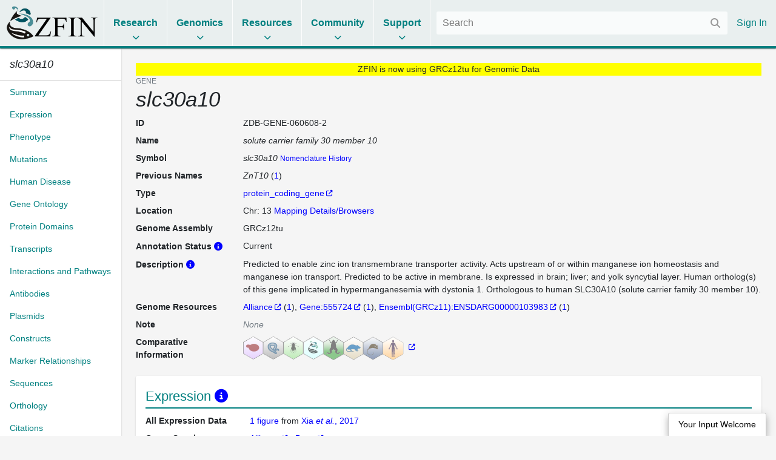

--- FILE ---
content_type: text/html;charset=UTF-8
request_url: https://zfin.org/ZDB-GENE-060608-2
body_size: 10002
content:
<!doctype html>
<html lang="en">
    <!-- Server: franklin -->
    <head>
        <meta charset="utf-8">
        <meta http-equiv="x-ua-compatible" content="ie=edge">
        <meta name="viewport" content="width=device-width, initial-scale=1">

        <title>ZFIN Gene: slc30a10</title>

        
            <link rel="canonical" href="https://zfin.org/ZDB-GENE-060608-2" />
        

        <link rel="stylesheet" href="/dist/style.bundle.64051ed01e0171b5c38a.css">

        <script src="https://cdn.jsdelivr.net/npm/jquery@1.12.4/dist/jquery.min.js"></script>
        <script src="/dist/vendor-common.9bdedcbfc813eba213a5.js"></script>
        <script src="/dist/zfin-common.2521144d26f01a0782b8.js"></script>

        
            <link rel="stylesheet" href="/dist/bootstrap.bundle.c8e85f95951c131ae4c2.css">
            <script src="/dist/bootstrap.bf661a8e79035694b1a5.js"></script>
        

        <!-- Google tag (gtag.js) -->
        <script async src="https://www.googletagmanager.com/gtag/js?id=G-R5XJW0QW0Y"></script>
        <script>
            window.dataLayer = window.dataLayer || [];
            function gtag(){dataLayer.push(arguments);}
            gtag('js', new Date());
            gtag('config', 'G-R5XJW0QW0Y');
        </script>

    </head>

    <body class="data-page ">
        






















<header>
    <div class="mobile-only">
        <a href="#" class="mobile-menu">
            <i class="fas fa-bars"></i>
        </a>
    </div>

    <div class="logo">
        <a href="/">
            <img alt="The Zebrafish Information Network" src="/images/zfinlogo_lg.gif" title="The Zebrafish Information Network">
        </a>
    </div>

    <ul class="menu menu-collapse list-unstyled">
        <li class="reference">
            <span class="title">Research</span>
            <div class="dropdown">
                <div class="nav-column">
                    <span class="nav-column-header">Search</span>
                    <ul>
                        <li><a href="/action/marker/search">Genes / Clones</a></li>
                        <li><a href="/action/expression/search">Expression</a></li>
                        <li><a href="/action/fish/search">Mutants / Tg</a></li>
                        <li><a href="/action/antibody/search">Antibodies</a></li>
                        <li><a href="/action/ontology/search">Anatomy / GO / Human Disease / Chemical</a></li>
                        <li><a href="/action/publication/search">Publications</a></li>
                    </ul>
                </div>
                <div class="nav-column">
                    <span class="nav-column-header">Data Mining</span>
                    <ul>
                        <li><a href="/downloads">Downloads</a></li>
                        <li><a href="/schemaSpy/index.html">Data Model</a></li>
                        <li>



























    



    
    
<a href="https://www.alliancegenome.org/bluegenes/alliancemine" class="external " target="_blank" rel="noopener noreferrer">AllianceMine</a>
    
</li>
                        <li>



























    



    
    
<a href="https://ensembl.org/biomart/martview" class="external " target="_blank" rel="noopener noreferrer">BioMart</a>
    
</li>
                    </ul>
                </div>
            </div>
        </li>

        <li class="reference">
            <span class="title">Genomics</span>
            <div class="dropdown">
                <div class="nav-column">
                    <span class="nav-column-header">BLAST</span>
                    <ul>
                        <li><a href="/action/blast/blast">ZFIN</a></li>
                        <li>



























    



    
    
<a href="http://www.ensembl.org/Danio_rerio/blastview" class="external " target="_blank" rel="noopener noreferrer">Ensembl</a>
    
</li>
                        <li>



























    



    
    
<a href="http://blast.ncbi.nlm.nih.gov/Blast.cgi?PAGE_TYPE=BlastSearch&BLAST_SPEC=OGP__7955__9557" class="external " target="_blank" rel="noopener noreferrer">NCBI</a>
    
</li>
                        <li>



























    



    
    
<a href="https://genome.ucsc.edu/cgi-bin/hgBlat?command=start" class="external " target="_blank" rel="noopener noreferrer">UCSC</a>
    
</li>
                    </ul>
                </div>
                <div class="nav-column">
                    <span class="nav-column-header">Genome Browsers</span>
                    <ul>

                        
                            
                            

                                <li><a href="/action/api/jbrowse/proxy/jbrowse/?data=data/GRCz12tu">ZFIN</a></li>
                            
                        
                        <li>



























    



    
    
<a href="http://www.ensembl.org/Danio_rerio/" class="external " target="_blank" rel="noopener noreferrer">Ensembl</a>
    
</li>
                        <li>



























    



    
    
<a href="http://vega.sanger.ac.uk/Danio_rerio/" class="external " target="_blank" rel="noopener noreferrer">Vega</a>
    
</li>
                        <li>



























    



    
    
<a href="http://www.ncbi.nlm.nih.gov/projects/genome/assembly/grc/zebrafish/" class="external " target="_blank" rel="noopener noreferrer">GRC</a>
    
</li>
                        <li>



























    



    
    
<a href="http://genome.ucsc.edu/cgi-bin/hgGateway?hgsid=85282730&clade=vertebrate&org=Zebrafish&db=0" class="external " target="_blank" rel="noopener noreferrer">UCSC</a>
    
</li>
                        <li>



























    



    
    
<a href="https://www.ncbi.nlm.nih.gov/genome/gdv/?org=danio-rerio" class="external " target="_blank" rel="noopener noreferrer">NCBI</a>
    
</li>
                    </ul>
                </div>
                <div class="nav-column">
                    <span class="nav-column-header">Resources</span>
                    <ul>
                        <li><a href="https://wiki.zfin.org/display/general/Genomic+Resources+for+Zebrafish">Zebrafish Genomics</a></li>
                        <li><a href="https://wiki.zfin.org/display/general/Other+Databases">Other Genome Databases</a></li>
                    </ul>
                </div>
            </div>
        </li>

        <li class="reference">
            <span class="title">Resources</span>
            <div class="dropdown">
                <div class="nav-column">
                    <span class="nav-column-header">General</span>
                    <ul>
                        <li><a href="/zf_info/zfbook/zfbk.html">The Zebrafish Book</a></li>
                        <li><a href="https://wiki.zfin.org/display/prot">Protocol Wiki</a></li>
                        <li><a href="https://wiki.zfin.org/display/AB">Antibody Wiki</a></li>
                        <li><a href="https://wiki.zfin.org/display/general/Anatomy+Atlases+and+Resources">Anatomy Atlases</a></li>
                        <li><a href="https://wiki.zfin.org/display/general/Educational+Resources">Resources for Students and Educators</a></li>
                    </ul>
                </div>
                <div class="nav-column">
                    <span class="nav-column-header">Zebrafish Programs</span>
                    <ul>
                        <li>



























    



    
    
<a href="http://www.zf-health.org/" class="external " target="_blank" rel="noopener noreferrer">ZF-Health</a>
    
</li>
                        <li><a href="https://wiki.zfin.org/display/general/Zebrafish+Programs#husbandry">Husbandry Resources</a></li>
                        <li><a href="https://wiki.zfin.org/display/general/Zebrafish+Programs">More...</a></li>
                    </ul>
                </div>
                <div class="nav-column">
                    <span class="nav-column-header">Resource Centers</span>
                    <ul>
                        <li>



























    



    
    
<a href="http://zebrafish.org" class="external " target="_blank" rel="noopener noreferrer">Zebrafish International Resource Center (ZIRC)</a>
    
</li>
                        <li>



























    



    
    
<a href="http://www.zfish.cn/" class="external " target="_blank" rel="noopener noreferrer">China Zebrafish Resource Center (CZRC)</a>
    
</li>
                        <li>



























    



    
    
<a href="https://www.ezrc.kit.edu/" class="external " target="_blank" rel="noopener noreferrer">European Zebrafish Resource Center (EZRC)</a>
    
</li>
                    </ul>
                </div>
            </div>
        </li>

        <li class="reference">
            <span class="title">Community</span>
            <div class="dropdown">
                <div class="nav-column">
                    <span class="nav-column-header">Announcements</span>
                    <ul>
                        <li><a href="https://wiki.zfin.org/display/news">News</a></li>
                        <li><a href="https://wiki.zfin.org/display/meetings">Meetings</a></li>
                        <li><a href="https://wiki.zfin.org/display/jobs/Zebrafish-Related+Job+Announcements">Jobs</a></li>
                        <li><a href="https://community.alliancegenome.org/categories">Alliance Community Forum</a></li>
                    </ul>
                </div>
                <div class="nav-column">
                    <span class="nav-column-header">Search</span>
                    <ul>
                        <li><a href="/action/profile/person/search">People</a></li>
                        <li><a href="/action/profile/lab/search">Labs</a></li>
                        <li><a href="/action/profile/company/search">Companies</a></li>
                    </ul>
                </div>
                <div class="nav-column">
                    <span class="nav-column-header">Societies</span>
                    <ul>
                        <li>



























    



    
    
<a href="https://www.izfs.org" class="external " target="_blank" rel="noopener noreferrer">International Zebrafish Society (IZFS)</a>
    
</li>
                        <li>



























    



    
    
<a href="https://www.zdmsociety.org" class="external " target="_blank" rel="noopener noreferrer">Zebrafish Disease Models Society (ZDMS)</a>
    
</li>
                        <li>



























    



    
    
<a href="https://genetics-gsa.org" class="external " target="_blank" rel="noopener noreferrer">Genetics Society of America (GSA)</a>
    
</li>
                        <li>



























    



    
    
<a href="https://zhaonline.org" class="external " target="_blank" rel="noopener noreferrer">Zebrafish Husbandry Association</a>
    
</li>
                    </ul>
                </div>
            </div>
        </li>

        <li class="reference">
            <span class="title">Support</span>
            <div class="dropdown">
                <div class="nav-column">
                    <span class="nav-column-header">Nomenclature</span>
                    <ul class="list-unstyled">
                        <li><a href="https://wiki.zfin.org/display/general/ZFIN+Zebrafish+Nomenclature+Conventions">Nomenclature Conventions</a></li>
                        <li><a href="/action/feature/line-designations">Line Designations</a></li>
                        <li><a href="/action/feature/wildtype-list">Wild-Type Lines</a></li>
                        <li><a href="/action/nomenclature/gene-name">Submit a Proposed Gene Name</a></li>
                        <li><a href="/action/nomenclature/line-name">Submit a Proposed Mutant/Tg Line Name</a></li>
                    </ul>
                </div>
                <div class="nav-column">
                    <span class="nav-column-header">Publications</span>
                    <ul>
                        <li><a href="/zf_info/author_guidelines.html">Guidelines for Authors</a></li>
                        <li><a href="/action/zebrashare">Zebrashare</a></li>
                        <li><a href="https://wiki.zfin.org/display/general/ZFIN+Database+Information">Citing ZFIN</a></li>
                    </ul>
                </div>
                <div class="nav-column">
                    <span class="nav-column-header">Using ZFIN</span>
                    <ul>
                        <li><a href="https://wiki.zfin.org/display/general/ZFIN+Tips">Help & Tips</a></li>
                        <li><a href="/zf_info/glossary.html">Glossary</a></li>
                        <li><a href="http://wiki.zfin.org/display/general/ZFIN+Single+Box+Search+Help">Single Box Search Help</a></li>
                        <li><a href="/action/submit-data">Submit Data</a></li>
                        <li><a href="https://wiki.zfin.org/display/general/WARRANTY+AND+LIABILITY+DISCLAIMER%2C+OWNERSHIP%2C+AND+LIMITS+ON+USE">Terms of Use</a></li>
                    </ul>
                </div>
                <div class="nav-column">
                    <span class="nav-column-header">About Us</span>
                    <ul>
                        <li><a href="https://wiki.zfin.org/display/general/ZFIN+Database+Information">About ZFIN</a></li>
                        <li><a href="https://wiki.zfin.org/display/general/ZFIN+Contact+Information">Contact Information</a></li>
                        <li><a href="/action/infrastructure/annual-stats-view">Statistics</a></li>
                        <li><a href="/zf_info/news/committees.html">Committees</a></li>
                        <li><a href="https://wiki.zfin.org/display/jobs/ZFIN+Jobs">Jobs at ZFIN</a></li>
                    </ul>
                </div>
            </div>
        </li>

        
    </ul>

    <div class="right">
        
        <div class="search">
            <form class="fs-autocomplete" method="GET" action="/search">
                <input placeholder="Search" name="q" autocomplete="off" type="text">
                <button class="input-overlay-button" type="submit">
                    <i class="fas fa-search"></i>
                </button>
            </form>
        </div>
        <ul class="menu list-unstyled">
            
                
                
                    <li class="no-border">
                        <a href="/action/login">Sign In</a>
                    </li>
                
            
        </ul>
    </div>
</header>

        <main>
            
    <div class="d-flex h-100">
        <div class="data-page-nav-container">
            <ul class="nav nav-pills flex-column">
                
                    <li class="nav-item w-100">
                        <h5 class="p-3 m-0 border-bottom text-truncate back-to-top-link">
                            <a href="#" class="back-to-top-link" title="Back to top">
                                <span class="genedom" title="solute carrier family 30 member 10" id="Gene Symbol">slc30a10</span>
                            </a>
                            
                        </h5>
                    </li>
                



                
                    
                        
                            































<li class="nav-item " role="presentation">
    <a class="nav-link pr-2" href="#summary">
        <span class="nav-text">Summary</span>
        
    </a>
</li>

                        
                            































<li class="nav-item " role="presentation">
    <a class="nav-link pr-2" href="#expression">
        <span class="nav-text">Expression</span>
        
    </a>
</li>

                        
                            































<li class="nav-item " role="presentation">
    <a class="nav-link pr-2" href="#phenotype">
        <span class="nav-text">Phenotype</span>
        
    </a>
</li>

                        
                            































<li class="nav-item " role="presentation">
    <a class="nav-link pr-2" href="#mutations">
        <span class="nav-text">Mutations</span>
        
    </a>
</li>

                        
                            































<li class="nav-item " role="presentation">
    <a class="nav-link pr-2" href="#human-disease">
        <span class="nav-text">Human Disease</span>
        
    </a>
</li>

                        
                            































<li class="nav-item " role="presentation">
    <a class="nav-link pr-2" href="#gene-ontology">
        <span class="nav-text">Gene Ontology</span>
        
    </a>
</li>

                        
                            































<li class="nav-item " role="presentation">
    <a class="nav-link pr-2" href="#protein-domains">
        <span class="nav-text">Protein Domains</span>
        
    </a>
</li>

                        
                            































<li class="nav-item " role="presentation">
    <a class="nav-link pr-2" href="#transcripts">
        <span class="nav-text">Transcripts</span>
        
    </a>
</li>

                        
                            































<li class="nav-item " role="presentation">
    <a class="nav-link pr-2" href="#interactions-and-pathways">
        <span class="nav-text">Interactions and Pathways</span>
        
    </a>
</li>

                        
                            































<li class="nav-item " role="presentation">
    <a class="nav-link pr-2" href="#antibodies">
        <span class="nav-text">Antibodies</span>
        
    </a>
</li>

                        
                            































<li class="nav-item " role="presentation">
    <a class="nav-link pr-2" href="#plasmids">
        <span class="nav-text">Plasmids</span>
        
    </a>
</li>

                        
                            































<li class="nav-item " role="presentation">
    <a class="nav-link pr-2" href="#constructs">
        <span class="nav-text">Constructs</span>
        
    </a>
</li>

                        
                            































<li class="nav-item " role="presentation">
    <a class="nav-link pr-2" href="#marker-relationships">
        <span class="nav-text">Marker Relationships</span>
        
    </a>
</li>

                        
                            































<li class="nav-item " role="presentation">
    <a class="nav-link pr-2" href="#sequences">
        <span class="nav-text">Sequences</span>
        
    </a>
</li>

                        
                            































<li class="nav-item " role="presentation">
    <a class="nav-link pr-2" href="#orthology">
        <span class="nav-text">Orthology</span>
        
    </a>
</li>

                        
                            































<li class="nav-item " role="presentation">
    <a class="nav-link pr-2" href="#citations">
        <span class="nav-text">Citations</span>
        
    </a>
</li>

                        
                    
                    
                
            </ul>
        </div>

        <div class="data-page-content-container">
            
            
        <div style="background-color: yellow; text-align: center">
            ZFIN is now using GRCz12tu for Genomic Data
        </div>
        























        <div id="summary">
            























<div class="small text-uppercase text-muted">Gene</div>
<h1><span class="genedom" title="solute carrier family 30 member 10" id="Gene Symbol">slc30a10</span></h1>

            













































<dl class="row">
    
    

































    
    
        <dt class="col-sm-2 mb-sm-2 attribute-list-item-dt">ID </dt>
    


<dd class="col-sm-10 mb-sm-10 attribute-list-item-dd">
    
    
        <span class="__react-root" id="CopyTarget">
        ZDB-GENE-060608-2
    </span>
    
</dd>


    

































    
    
        <dt class="col-sm-2 mb-sm-2 attribute-list-item-dt">Name </dt>
    


<dd class="col-sm-10 mb-sm-10 attribute-list-item-dd">
    
        
        <span class="genedom" title="slc30a10" id="markerName">solute carrier family 30 member 10</span>
    
    
    
</dd>


    

































    
    
        <dt class="col-sm-2 mb-sm-2 attribute-list-item-dt">Symbol </dt>
    


<dd class="col-sm-10 mb-sm-10 attribute-list-item-dd">
    
        
        <span class="genedom" title="solute carrier family 30 member 10" id="Gene Symbol">slc30a10</span>
        <a class="small" href="/action/nomenclature/history/ZDB-GENE-060608-2">Nomenclature History</a>
    
    
    
</dd>


    




























































    
    
        <dt class="col-sm-2 mb-sm-2 attribute-list-item-dt">Previous Names </dt>
    


<dd class="col-sm-10 mb-sm-10 attribute-list-item-dd">
    
        
    

























    
        
        <ul class="comma-separated">
            
                <li id="previous-name-0"><i>ZnT10</i> (<a href="/ZDB-PUB-060517-23" id="ZDB-PUB-060517-23" >1</a>)</li>
            
        </ul>
    
    
    


    
    
</dd>



    



























































    
    
        <dt class="col-sm-2 mb-sm-2 attribute-list-item-dt">Type </dt>
    


<dd class="col-sm-10 mb-sm-10 attribute-list-item-dd">
    
        
    



























    



    
    
<a href="http://www.sequenceontology.org/browser/current_svn/term/SO:0001217" class="external " target="_blank" rel="noopener noreferrer">protein_coding_gene</a>
    


    
    
</dd>



    

































    
    
        <dt class="col-sm-2 mb-sm-2 attribute-list-item-dt">Location </dt>
    


<dd class="col-sm-10 mb-sm-10 attribute-list-item-dd">
    
        
        





























    
        Chr: 
        13
        
            <a href="/action/mapping/detail/ZDB-GENE-060608-2">
            
                
                    Mapping Details/Browsers
                
                
            
        </a>
        
    
    


    
    
    
</dd>


    

































    
    
        <dt class="col-sm-2 mb-sm-2 attribute-list-item-dt">Genome Assembly </dt>
    


<dd class="col-sm-10 mb-sm-10 attribute-list-item-dd">
    
        
        
            
            
            
                GRCz12tu
            
        
    
    
    
</dd>


    

























































    
    
        <dt class="col-sm-2 mb-sm-2 attribute-list-item-dt">Annotation Status <a class='popup-link info-popup-link' href='/action/marker/note/annotation-status-desc'></a> </dt>
    


<dd class="col-sm-10 mb-sm-10 attribute-list-item-dd">
    
        
        Current
    
    
    
</dd>



    

























































    
    
        <dt class="col-sm-2 mb-sm-2 attribute-list-item-dt">Description <a class='popup-link info-popup-link' href='/action/marker/note/automated-gene-desc'></a> </dt>
    


<dd class="col-sm-10 mb-sm-10 attribute-list-item-dd">
    
        
        

























    
        
            Predicted to enable zinc ion transmembrane transporter activity. Acts upstream of or within manganese ion homeostasis and manganese ion transport. Predicted to be active in membrane. Is expressed in brain; liver; and yolk syncytial layer. Human ortholog(s) of this gene implicated in hypermanganesemia with dystonia 1. Orthologous to human SLC30A10 (solute carrier family 30 member 10).
        
    
    

    
    
    
</dd>



    

























































    
    
        <dt class="col-sm-2 mb-sm-2 attribute-list-item-dt">Genome Resources </dt>
    


<dd class="col-sm-10 mb-sm-10 attribute-list-item-dd">
    
        
    

























    
        
        <ul class="comma-separated">
            
                <li><a href="http://alliancegenome.org/gene/ZFIN:ZDB-GENE-060608-2">Alliance</a>  (<a href="/ZDB-PUB-171009-1" id="ZDB-PUB-171009-1" >1</a>)</li>
            
                <li><a href="https://www.ncbi.nlm.nih.gov/gene/555724">Gene:555724</a>  (<a href="/ZDB-PUB-020723-3" id="ZDB-PUB-020723-3" >1</a>)</li>
            
                <li><a href="http://www.ensembl.org/Danio_rerio/geneview?gene=ENSDARG00000103983">Ensembl(GRCz11):ENSDARG00000103983</a>  (<a href="/ZDB-PUB-061101-1" id="ZDB-PUB-061101-1" >1</a>)</li>
            
        </ul>
    
    
    


    
    
</dd>



    





























    

































    
    
        <dt class="col-sm-2 mb-sm-2 attribute-list-item-dt">Note </dt>
    


<dd class="col-sm-10 mb-sm-10 attribute-list-item-dd">
    
        
        

























    
    
        

























<i class="text-muted">None</i>

    

    
    
    
</dd>



    

































    
    
        <dt class="col-sm-2 mb-sm-2 attribute-list-item-dt">Comparative Information </dt>
    


<dd class="col-sm-10 mb-sm-10 attribute-list-item-dd">
    
        
        <a href="https://alliancegenome.org/gene/ZFIN:ZDB-GENE-060608-2#orthology">
            <img border="0" height="40" src="/images/alliance_hexes4.png">
        </a>
    
    
    
</dd>



</dl>

        </div>

        


































    








    <section class="section " id="expression">
        
            <div class="heading">
                
                    
                        Expression
                    
                    
                
                <a class="popup-link info-popup-link" href="/ZFIN/help_files/expression_help.html"></a>
            </div>
        
        

























    
        
            
            














































<dl class="row">
    
    




























































    
    
        <dt class="col-sm-2 mb-sm-2 attribute-list-item-dt">All Expression Data </dt>
    


<dd class="col-sm-10 mb-sm-10 attribute-list-item-dd">
    
        
    

























    
        
        


























    

        <a href="/ZDB-GENE-060608-2/expression">1 figure
        </a>
    
    

from

    
        <a href="/ZDB-PUB-170712-13" id="ZDB-PUB-170712-13" >Xia <i>et al.</i>, 2017</a>
    
    


    
    
    


    
    
</dd>

    





























































    
    
        <dt class="col-sm-2 mb-sm-2 attribute-list-item-dt">Cross-Species Comparison </dt>
    


<dd class="col-sm-10 mb-sm-10 attribute-list-item-dd">
    
        
    <ul class="list-inline m-0">
        <li class="list-inline-item">
            



























    



    
    
<a href="https://alliancegenome.org/gene/ZFIN:ZDB-GENE-060608-2#expression" class="external " target="_blank" rel="noopener noreferrer">Alliance</a>
    

        </li>
        
            <li class="list-inline-item">
                



























    



    
    
<a href="https://bgee.org/?page=expression_comparison&gene_list=ENSG00000196660,ENSMUSG00000026614,ENSDARG00000103983" class="external " target="_blank" rel="noopener noreferrer">Bgee</a>
    

            </li>
        
    </ul>

    
    
</dd>


    






























































    
    
        <dt class="col-sm-2 mb-sm-2 attribute-list-item-dt">High Throughput Data </dt>
    


<dd class="col-sm-10 mb-sm-10 attribute-list-item-dd">
    
        
    

























    
        
        <ul class="comma-separated list-inline m-0">
            
            
                



























    



    
    
<a href="https://www.ebi.ac.uk/gxa/experiments/E-ERAD-475/Results?specific=true&geneQuery=%5B%7B%22value%22%3A%22ENSDARG00000103983%22%7D]" class="external " target="_blank" rel="noopener noreferrer">Expression Atlas</a>
    

                 (<a href="/ZDB-PUB-200103-6" id="ZDB-PUB-200103-6" >1</a>)
            
            
                
                    



























    



    
    
<a href="https://cells.ucsc.edu/?ds=zebrafish-dev&gene=ENSDARG00000103983" class="external " target="_blank" rel="noopener noreferrer">UO scRNA-seq (UCSC browser)</a>
    

                    (<a href="/ZDB-PUB-210917-2">1</a>)
                
            
            
                



























    



    
    
<a href="https://www.ebi.ac.uk/gxa/sc/search?q=slc30a10&species=Danio%20rerio" class="external " target="_blank" rel="noopener noreferrer">Single Cell Expression Atlas</a>
    

                (<a href="/ZDB-PUB-220103-3">1</a>)
            
            
            
                



























    



    
    
<a href="https://daniocell.nichd.nih.gov/gene/S/slc30a10/slc30a10.html" class="external " target="_blank" rel="noopener noreferrer">Daniocell</a>
    

                (<a href="/ZDB-PUB-240208-17">1</a>)
            
        </ul>
    
    
    


    
    
</dd>

    






























































    
    
        <dt class="col-sm-2 mb-sm-2 attribute-list-item-dt">Thisse Expression Data </dt>
    


<dd class="col-sm-10 mb-sm-10 attribute-list-item-dd">
    
        
    

























    
    
        
























    


<i class="text-muted">No data available</i>

    


    
    
</dd>


</dl>

            


































    








    <section class="section " id="wild-type-expression-summary">
        
            <div class="heading">
                
                    
                        Wild Type Expression Summary
                    
                    
                
                
            </div>
        
        

























    
        
            
                <div class="__react-root" id="GeneExpressionRibbon" data-gene-id="ZDB-GENE-060608-2"></div>
            
        
    
    

    </section>


        
        
    
    

    </section>



        


































    








    <section class="section " id="phenotype">
        
            <div class="heading">
                
                    
                        Phenotype
                    
                    
                
                <a class="popup-link info-popup-link" href="/action/marker/note/phenotype"></a>
            </div>
        
        

























    
        
            
            

















































<dl class="row">
    
    

































    
    
        <dt class="col-sm-2 mb-sm-2 attribute-list-item-dt">All Phenotype Data </dt>
    


<dd class="col-sm-10 mb-sm-10 attribute-list-item-dd">
    
        
        

























    
        
            

























    
    
        <a href="/action/marker/ZDB-GENE-060608-2/phenotype-summary">
                5 figures</a>
    

from

    
        <a href="/ZDB-PUB-170712-13" id="ZDB-PUB-170712-13" >Xia <i>et al.</i>, 2017</a>
    
    

        
    
    

    
    
    
</dd>


    

































    
    
        <dt class="col-sm-2 mb-sm-2 attribute-list-item-dt">Cross-Species Comparison </dt>
    


<dd class="col-sm-10 mb-sm-10 attribute-list-item-dd">
    
        
        



























    



    
    
<a href="https://alliancegenome.org/gene/ZFIN:ZDB-GENE-060608-2#phenotypes" class="external " target="_blank" rel="noopener noreferrer">Alliance</a>
    

    
    
    
</dd>


</dl>



            


































    








    <section class="section " id="phenotype-summary">
        
            <div class="heading">
                
                    
                        Phenotype Summary
                    
                    
                
                
            </div>
        
        

























    
        
            
                <div class="__react-root" id="PhenotypeRibbon" data-gene-id="ZDB-GENE-060608-2"></div>
            
        
    
    

    </section>


        
        
    
    

    </section>



        


































    








    <section class="section " id="mutations">
        
            <div class="heading">
                
                    
                        Mutations
                    
                    
                
                
            </div>
        
        

























    
        
            
            


































    








    <section class="section " id="mutants">
        
            <div class="heading">
                
                    
                        Mutants
                    
                    
                
                <a class="popup-link info-popup-link" href="/action/marker/note/mutants"></a>
            </div>
        
        

























    
        
            
                <div class="__react-root" id="GeneAlleleTable" data-gene-id="ZDB-GENE-060608-2"></div>
            
        
    
    

    </section>


            


































    








    <section class="section " id="sequence-targeting-reagents">
        
            <div class="heading">
                
                    
                        Sequence Targeting Reagents
                    
                    
                
                <a class="popup-link info-popup-link" href="/action/marker/note/str"></a>
            </div>
        
        

























    
        
            
                <div class="__react-root" id="GeneSTRTable" data-gene-id="ZDB-GENE-060608-2"></div>
            
        
    
    

    </section>


        
        
    
    

    </section>



        


































    








    <section class="section " id="human-disease">
        
            <div class="heading">
                
                    
                        Human Disease
                    
                    
                
                
            </div>
        
        

























    
        
            
            


































    








    <section class="section " id="associated-with--i-slc30a10--i--human-ortholog">
        
            <div class="heading">
                
                    
                        Associated With <i>slc30a10</i> Human Ortholog
                    
                    
                
                <a class="popup-link info-popup-link" href="/action/marker/note/omim-phenotype"></a>
            </div>
        
        

























    
        
            
                








































































    
        
    <div class="data-table-container">
        <div class="horizontal-scroll-container">
            <table class="data-table" data-table="collapse" data-toggle-container=".data-pagination-container">
                
    <thead>
        <tr>
            <th width="25%">Disease Ontology Term</th>
            <th width="20%">Multi-Species Data</th>
            <th width="25%">OMIM Term</th>
            <th width="20%">OMIM Phenotype ID</th>
        </tr>
    </thead>
    <tbody>
        
            <tr>
                <td>
                    
                        <a href="/action/ontology/term/DOID:0080536" name="hypermanganesemia with dystonia 1" title="Human Disease">hypermanganesemia with dystonia 1</a><a href="/action/ontology/term-detail-popup?termID=DOID:0080536" class="popup-link data-popup-link" title="Term definition, synonyms and links"></a>
                    
                </td>

                <td>
                    
                        



























    



    
    
<a href="http://www.alliancegenome.org/disease/DOID:0080536" class="external " target="_blank" rel="noopener noreferrer">Alliance</a>
    

                    
                </td>

                <td>Hypermanganesemia with dystonia 1</td>

                <td>
                    
                        



























    



    
    
<a href="http://omim.org/entry/613280" class="external " target="_blank" rel="noopener noreferrer">613280</a>
    

                    
                </td>
            </tr>
        
    </tbody>

            </table>
        </div>
        <div class="data-pagination-container"></div>
    </div>

    
    


            
        
    
    

    </section>


            


































    








    <section class="section " id="associated-with--i-slc30a10--i--via-experimental-models">
        
            <div class="heading">
                
                    
                        Associated With <i>slc30a10</i> Via Experimental Models
                    
                    
                
                <a class="popup-link info-popup-link" href="/action/marker/note/disease-model"></a>
            </div>
        
        

























    
        
            
                








































































    
    
        
























    


<i class="text-muted">No data available</i>

    


            
        
    
    

    </section>


        
        
    
    

    </section>



        


































    








    <section class="section " id="gene-ontology">
        
            <div class="heading">
                
                    
                        Gene Ontology
                    
                    
                
                <a class="popup-link info-popup-link" href="/action/marker/note/go"></a>
            </div>
        
        

























    
        
            
            <div class="__react-root" id="GeneOntologyRibbon" data-gene-id="ZDB-GENE-060608-2"></div>
        
        
    
    

    </section>



        


































    








    <section class="section " id="protein-domains">
        
            <div class="heading">
                
                    
                        Protein Domains
                    
                    
                
                <a class="popup-link info-popup-link" href="/action/marker/note/proteins"></a>
            </div>
        
        

























    
        
            
            


































    








    <section class="section " id="domain--family--and-site-summary">
        
            <div class="heading">
                
                    
                        Domain, Family, and Site Summary
                    
                    
                
                
            </div>
        
        

























    
        
            
                








































































    
        
    <div class="data-table-container">
        <div class="horizontal-scroll-container">
            <table class="data-table" data-table="collapse" data-toggle-container=".data-pagination-container">
                
    
        <thead>
            <tr>
                <th style="width: 17%">Type</th>
                <th style="width: 17%">InterPro ID</th>
                <th style="width: 17%">Name</th>
            </tr>
        </thead>
        <tbody>
            
                <tr>
                    <td>Family</td>
                    <td>



























    



    
    
<a href="http://www.ebi.ac.uk/interpro/entry/IPR002524" class="external " target="_blank" rel="noopener noreferrer">IPR002524</a>
    
</td>
                    <td>Cation efflux protein</td>
                </tr>
            
                <tr>
                    <td>Homologous_superfamily</td>
                    <td>



























    



    
    
<a href="http://www.ebi.ac.uk/interpro/entry/IPR027469" class="external " target="_blank" rel="noopener noreferrer">IPR027469</a>
    
</td>
                    <td>Cation efflux transmembrane domain superfamily</td>
                </tr>
            
        </tbody>
    

            </table>
        </div>
        <div class="data-pagination-container"></div>
    </div>

    
    




            
        
    
    

    </section>


            


































    








    <section class="section " id="domain-details-per-protein">
        
            <div class="heading">
                
                    
                        Domain Details Per Protein
                    
                    
                
                
            </div>
        
        

























    
        
            
                










































































    
        
    <div class="data-table-container">
        <div class="horizontal-scroll-container">
            <table class="data-table" data-table="collapse" data-toggle-container=".data-pagination-container">
                
    
        <thead>
            <tr>
                <th>Protein</th>
                <th class="text-right">Additional Resources</th>
                <th class="text-right">Length</th>
                
                    <th>Cation efflux protein</th>
                
                    <th>Cation efflux transmembrane domain superfamily</th>
                
            </tr>
        </thead>
        <tbody>
            
                <tr>
                    <td class="text-nowrap">
                        <a href="http://www.uniprot.org/uniprot/A8WFU0" target="_blank" rel="noopener noreferrer" class="external">UniProtKB:A8WFU0</a>
                    </td>
                    <td class="text-right">
                            



























    



    
    
<a href="https://www.ebi.ac.uk/interpro/protein/UniProt/A8WFU0" class="external " target="_blank" rel="noopener noreferrer">
                                InterPro
                            </a>
    

                            
                    </td>
                    <td class="text-right">385</td>
                    
                        <td>
                            
                                <i class="fas fa-check"></i>
                            
                        </td>
                    
                        <td>
                            
                                <i class="fas fa-check"></i>
                            
                        </td>
                    
                </tr>
            
                <tr>
                    <td class="text-nowrap">
                        <a href="http://www.uniprot.org/uniprot/A0A0R4IEQ2" target="_blank" rel="noopener noreferrer" class="external">UniProtKB:A0A0R4IEQ2</a>
                    </td>
                    <td class="text-right">
                            



























    



    
    
<a href="https://www.ebi.ac.uk/interpro/protein/UniProt/A0A0R4IEQ2" class="external " target="_blank" rel="noopener noreferrer">
                                InterPro
                            </a>
    

                            
                    </td>
                    <td class="text-right">385</td>
                    
                        <td>
                            
                                <i class="fas fa-check"></i>
                            
                        </td>
                    
                        <td>
                            
                                <i class="fas fa-check"></i>
                            
                        </td>
                    
                </tr>
            
        </tbody>
    

            </table>
        </div>
        <div class="data-pagination-container"></div>
    </div>

    
    


            
        
    
    

    </section>


        
        
    
    

    </section>



        


































    








    <section class="section " id="transcripts">
        
            <div class="heading">
                
                    
                        Transcripts
                    
                    
                
                <a class="popup-link info-popup-link" href="/action/marker/note/transcripts"></a>
            </div>
        
        

























    
        
            
            













































<dl class="row">
    
    



























































    
    
        <dt class="col-sm-2 mb-sm-2 attribute-list-item-dt">Genome Browsers </dt>
    


<dd class="col-sm-10 mb-sm-10 attribute-list-item-dd">
    
        
    

























    
        
        <ul class="list-inline mb-0">
            
                
                
                    
                    <a href="http://www.ncbi.nlm.nih.gov/genome/gdv/browser/?assm=GCF_049306965.1&context=gene&id=555724" class="list-inline-item external">NCBI Map Viewer</a>
                
            
                
                
                    
                    <a href="/action/jbrowse/byName?name=555724&source=ZFIN_NCBI" class="list-inline-item ">ZFIN</a>
                
            
        </ul>
    
    
    


    
    
</dd>


</dl>







































    








    <section class="section " id="">
        
        

























    
        
            
    











































































    
        
    <div class="data-table-container">
        <div class="horizontal-scroll-container">
            <table class="data-table" data-table="collapse" data-toggle-container=".data-pagination-container">
                
    <thead>
        <tr>
            <th>Type <a class="popup-link info-popup-link" href="/action/marker/transcript-types"></a></th>
            <th>Name</th>
            
            <th>Annotation Method</th>
            <th width="10%">Has Havana Data</th>
            <th class="text-right">Length (nt)</th>
            <th>Analysis <a class="popup-link info-popup-link" href="/ZFIN/help_files/sequence_tools_help.html"></a></th>
        </tr>
    </thead>
    <tbody>
        
            <tr>
                <td>
                    <span title="mRNA is an intermediate molecule between DNA and protein. It is also referred to as a protein coding transcript. It includes UTR and coding sequences. It does not contain introns.">mRNA</span>
                </td>
                <td>
                    
                        
                        
                            <a href="/ZDB-TSCRIPT-241211-773"><span class="nongenedommarker" title="slc30a10-201" id="markerName">slc30a10-201</span></a>
                             (<a href="/ZDB-PUB-240305-9" id="ZDB-PUB-240305-9" >1</a>)
                            
                                





















<div class="btn-group">
    <button
        class="btn btn-sm btn-link p-0"
        type="button"
        data-toggle="dropdown"
        data-boundary="window"                      
    >
        <i class="fas fa-link"></i>
    </button>
    <div class="dropdown-menu">
        
                                    



























    



    
    
<a href="http://www.ensembl.org/id/ENSDART00000166701" class="external dropdown-item" target="_blank" rel="noopener noreferrer">Ensembl</a>
    

                                
    </div>
</div>
                            
                        
                    
                </td>
                
                <td>Ensembl</td>
                <td></td>
                <td class="text-right">2,067 nt</td>
                <td>
                    
                    
                    
                        
                            
                                


























<div class='dropdown'>
    <a
            class='btn btn-outline-secondary btn-sm dropdown-toggle'
            href='#'
            role='button'
            data-toggle='dropdown'
            data-boundary='window'
            aria-haspopup='true'
            aria-expanded='false'
    >
        Select Tool
    </a>
    <div class='dropdown-menu'>
        
            <a class='dropdown-item' href=/action/blast/blast?&program=blastn&sequenceType=nt&queryType=SEQUENCE_ID&dataLibraryString=RNASequences&sequenceID=ENSDART00000166701>
             ZFIN BLAST
            </a>
        
    </div>
</div>
                            
                            
                        
                    
                </td>
            </tr>
        
    </tbody>

            </table>
        </div>
        <div class="data-pagination-container"></div>
    </div>

    
    



        
    
    

    </section>





        
        
    
    

    </section>



        


































    








    <section class="section " id="interactions-and-pathways">
        
            <div class="heading">
                
                    
                        Interactions and Pathways
                    
                    
                
                
            </div>
        
        

























    
        
            
            








































































    
    
        
























    


<i class="text-muted">No data available</i>

    


        
        
    
    

    </section>



        


































    








    <section class="section " id="antibodies">
        
            <div class="heading">
                
                    
                        Antibodies
                    
                    
                
                <a class="popup-link info-popup-link" href="/action/marker/note/antibodies"></a>
            </div>
        
        

























    
        
            
            








































































    
    
        
























    


<i class="text-muted">No data available</i>

    


        
        
    
    

    </section>



        


































    








    <section class="section " id="plasmids">
        
            <div class="heading">
                
                    
                        Plasmids
                    
                    
                
                
            </div>
        
        

























    
        
            
            








































































    
    
        
























    


<i class="text-muted">No data available</i>

    



        
        
    
    

    </section>



        


































    








    <section class="section " id="constructs">
        
            <div class="heading">
                
                    
                        Constructs
                    
                    
                
                <a class="popup-link info-popup-link" href="/action/marker/note/construct"></a>
            </div>
        
        

























    
        
            
            <div class="__react-root" id="GeneConstructsTable" data-gene-id="ZDB-GENE-060608-2"></div>
        
        
    
    

    </section>



        


































    








    <section class="section " id="marker-relationships">
        
            <div class="heading">
                
                    
                        Marker Relationships
                    
                    
                
                <a class="popup-link info-popup-link" href="/action/marker/note/markerrelationships"></a>
            </div>
        
        

























    
        
            
            <div class="__react-root" id="GeneMarkerRelationshipsTable" data-gene-id="ZDB-GENE-060608-2"></div>
        
        
    
    

    </section>



        


































    








    <section class="section " id="sequences">
        
            <div class="heading">
                
                    
                        Sequences
                    
                    
                
                <a class="popup-link info-popup-link" href="/action/marker/note/sequences"></a>
            </div>
        
        

























    
        
            
            





















<dl class="row">
    
                



























































    
    
        <dt class="col-sm-2 mb-sm-2 attribute-list-item-dt">Genome Browsers </dt>
    


<dd class="col-sm-10 mb-sm-10 attribute-list-item-dd">
    
        
    

























    
        
        <ul class="list-inline mb-0">
            
                
                
                    
                    <a href="http://www.ncbi.nlm.nih.gov/genome/gdv/browser/?assm=GCF_049306965.1&context=gene&id=555724" class="list-inline-item external">NCBI Map Viewer</a>
                
            
                
                
                    
                    <a href="/action/jbrowse/byName?name=555724&source=ZFIN_NCBI" class="list-inline-item ">ZFIN</a>
                
            
        </ul>
    
    
    


    
    
</dd>

            
</dl>

            
































    <div class="__react-root genome-browser-image" id="JbrowseImage__0"
         data-image-url="/action/api/jbrowse/proxy/jbrowse/?nav=0&overview=0&tracklist=0&loc=13%3A56501353..56511100&tracks=ZFIN%20Gene%2CRefSeq&data=data%2FGRCz12tu"
         data-link-url="/jbrowse/?data=data%2FGRCz12tu&name=13%3A56501353..56511100&tracks=ZFIN%20Gene%2CRefSeq"
         data-build="GRCz12tu"
         data-chromosome="13"
         data-height="400"
         data-landmark="13:56501353..56511100"
         data-color="#008080"
    ></div>



            <div
                    class="__react-root"
                    id="MarkerSequencesTable"
                    data-marker-id="ZDB-GENE-060608-2"
                    data-show-summary="true"
            >
            </div>
        
        
    
    

    </section>



        


































    








    <section class="section " id="orthology">
        
            <div class="heading">
                
                    
                        Orthology
                    
                    
                
                <a class="popup-link info-popup-link" href="/action/marker/note/orthology"></a>
            </div>
        
        

























    
        
            
            























    
























<dl class="row">
    



    

































    
    
        <dt class="col-sm-2 mb-sm-2 attribute-list-item-dt">Comparative Orthology </dt>
    


<dd class="col-sm-10 mb-sm-10 attribute-list-item-dd">
    
        

                



























    



    
    
<a href="https://alliancegenome.org/gene/ZFIN:ZDB-GENE-060608-2#orthology" class="external " target="_blank" rel="noopener noreferrer">Alliance</a>
    


    
    
    
</dd>

    
        

































    
    
        <dt class="col-sm-2 mb-sm-2 attribute-list-item-dt">Gene Tree </dt>
    


<dd class="col-sm-10 mb-sm-10 attribute-list-item-dd">
    
        
            



























    



    
    
<a href="https://ensembl.org/Danio_rerio/Gene/Compara_Tree?g=ENSDARG00000103983" class="external " target="_blank" rel="noopener noreferrer">Ensembl</a>
    

        
    
    
</dd>

    
    

</dl>


<div class="__react-root" id="OrthologyTable" data-gene-id="ZDB-GENE-060608-2"></div>

        
        
    
    

    </section>



        


































    








    <section class="section " id="citations">
        
            <div class="heading">
                
                    
                        Citations
                    
                    
                
                <a class="popup-link info-popup-link" href="/action/marker/note/citations"></a>
            </div>
        
        

























    
        
            
            <div class="__react-root" id="CitationTable" data-marker-id="ZDB-GENE-060608-2"></div>
        
        
    
    

    </section>


    
        </div>
    </div>

    <script src="/dist/react.332e8e533a0673c624fe.js"></script>

        </main>
        






















<footer>
    <div class="footer-row">
        <div class="footer-contact">
            <img src="/images/ZfinWordmarkWhite.gif">

            <div>The Zebrafish Information Network</div>

            <div class="contact-info">
                <div class="contact-icon"><i class="fas fa-fw fa-map-marker-alt"></i></div>
                <div class="contact-details">
                    <address>
                        5291 University of Oregon<br>
                        Eugene, OR 97403-5291
                    </address>
                </div>
            </div>

            


























    




<a href="mailto:zfinadmn@zfin.org">
                <div class="contact-info">
                    <div class="contact-icon"><i class="fas fa-fw fa-envelope"></i></div>
                    <div class="contact-details">zfinadmn@zfin.org</div>
                </div>
            </a>

            <a class="no-icon" href="https://bsky.app/profile/zfinmod.bsky.social">
                <div class="contact-info">
                    <div class="contact-icon"><i class="fab fa-fw fa-bluesky"></i></div>
                    <div class="contact-details">@zfinmod.bsky.social</div>
                </div>
            </a>
        </div>

        <div class="footer-nav">
            <div class="nav-column">
                <div class="nav-column-header">Search</div>
                <ul>
                    <li><a href="/action/marker/search">Genes / Clones</a></li>
                    <li><a href="/action/expression/search">Expression</a></li>
                    <li><a href="/action/fish/search">Mutants / Tg</a></li>
                    <li><a href="/action/antibody/search">Antibodies</a></li>
                    <li><a href="/action/ontology/search">Anatomy / GO / Human Disease</a></li>
                    <li><a href="/action/publication/search">Publications</a></li>
                </ul>
            </div>

            <div class="nav-column">
                <div class="nav-column-header">Data</div>
                <ul>
                    <li><a href="/downloads">Downloads</a></li>
                    <li><a href="/action/submit-data">Submit Data</a></li>
                </ul>

                <div class="nav-column-header">Resources</div>
                <ul>
                    <li><a href="/zf_info/zfbook/zfbk.html">The Zebrafish Book</a></li>
                    <li><a href="http://zebrafish.org">ZIRC</a></li>
                </ul>

                <div class="nav-column-header">Genomics</div>
                <ul>
                    <li><a href="/action/blast/blast">BLAST</a></li>
                    
                        
                        

                            <li><a href="/action/api/jbrowse/proxy/jbrowse/?data=data/GRCz12tu">ZFIN</a></li>
                        
                    
                </ul>
            </div>

            <div class="nav-column">
                <div class="nav-column-header">Community</div>
                <ul>
                    <li><a href="https://wiki.zfin.org/display/news">News</a></li>
                    <li><a href="https://wiki.zfin.org/display/meetings">Meetings</a></li>
                    <li><a href="https://wiki.zfin.org/display/jobs/Zebrafish-Related+Job+Announcements">Jobs</a></li>
                    <li><a href="https://community.alliancegenome.org/categories">Alliance Community Forum</a></li>
                    <li><a href="/action/profile/person/search">People</a></li>
                    <li><a href="/action/profile/lab/search">Labs</a></li>
                    <li><a href="/action/profile/company/search">Companies</a></li>
                </ul>
            </div>

            <div class="nav-column">
                <div class="nav-column-header">Support</div>
                <ul>
                    <li><a href="https://wiki.zfin.org/display/general/ZFIN+Tips">Help & Tips</a></li>
                    <li><a href="/zf_info/glossary.html">Glossary</a></li>
                    <li><a href="https://wiki.zfin.org/display/general/ZFIN+Single+Box+Search+Help">Single Box Search</a></li>
                    <li><a href="https://wiki.zfin.org/display/general/ZFIN+Database+Information">About ZFIN</a></li>
                    <li><a href="https://wiki.zfin.org/display/general/ZFIN+Database+Information">Citing ZFIN</a></li>
                    <li><a href="https://wiki.zfin.org/display/general/ZFIN+Contact+Information">Contact Information</a></li>
                    <li><a href="https://zfin.atlassian.net/wiki/spaces/jobs/pages/2996503058/ZFIN+Jobs">Jobs at ZFIN</a></li>
                </ul>
            </div>
        </div>
    </div>

    <div class="footer-row copyright-row">
        <div>
            <a class="no-icon" href="http://www.uoregon.edu/"><img src="/images/UOSignature-WHT.png"></a>
            <a class="no-icon" href="http://www.alliancegenome.org/"><img src="/images/AllianceLogoWhite.png"></a>
            <a class="no-icon" href="https://globalbiodata.org/scientific-activities/global-core-biodata-resources"><img id="gcbr-logo" src="/images/GCBR-Logo-Light-Foreground-Transparent.svg"></a>
        </div>
        <div class="nav-column right-align">
            <div class="nowrap">&copy; 1994&ndash;2026 University of Oregon</div>
            <div><a href="https://wiki.zfin.org/display/general/WARRANTY+AND+LIABILITY+DISCLAIMER%2C+OWNERSHIP%2C+AND+LIMITS+ON+USE">Terms of Use</a></div>
            <div><small>ZFIN logo designed by Kari Pape</small></div>
            <div style="max-width: 450px"><small>Home page banner reprinted from Hearing Research, 341, Monroe, J.D. et al., Hearing sensitivity differs between zebrafish lines used in auditory research, 220-231, Copyright (2016) with permission from Elsevier</small></div>
        </div>
    </div>
</footer>

        





















<button id="input-welcome-button" rel="#input-welcome-overlay">Your Input Welcome</button>

<div class="jq-modal" id="input-welcome-overlay">
    <div class="popup-content">
        <div class="popup-header">
            Your Input Welcome
        </div>
        <div class="popup-body" id="input-welcome-body">
            <form id="input-welcome-form">
                We welcome your input and comments. Please use this form to recommend updates to the information in ZFIN. We
                appreciate as much detail as possible and references as appropriate. We will review your comments promptly.
                <div id="input-welcome-form-controls">
                    <div id="input-welcome-validate">
                        Please check the highlighted fields and try again.
                    </div>
                    <div class="control">
                        <label for="input-welcome-name">Name:</label>
                        <input type="text" id="input-welcome-name" name="yiw-name" />
                    </div>
                    <div class="control">
                        <label for="input-welcome-institution">Institution:</label>
                        <input type="text" id="input-welcome-institution" name="yiw-institution" />
                    </div>
                    <div class="control">
                        <label for="input-welcome-email">Email address:</label>
                        <input type="text" id="input-welcome-email" name="yiw-email" />
                    </div>
                    
                    <div class="control" id="input-welcome-email2-ctrl">
                        <label for="input-welcome-email2">Please leave blank:</label>
                        <input type="text" id="input-welcome-email2" name="email" autocomplete="off"/>
                    </div>
                    <div class="control">
                        <label for="input-welcome-subject">Subject:</label>
                        <input type="text" id="input-welcome-subject" name="yiw-subject" />
                    </div>
                    <div class="control">
                        <label for="input-welcome-comments">Comments:</label>
                        <textarea id="input-welcome-comments" name="yiw-comments"></textarea>
                    </div>
                    <div class="control" style="padding-left: 135px; height: 80px;">
                        <altcha-widget id="altcha-widget" challengeurl="/action/altcha/challenge"></altcha-widget>
                    </div>
                    <div class="control">
                        <button id="input-welcome-submit" type="submit" disabled>Send your comments</button>
                    </div>
                </div>
            </form>
            <div id="input-welcome-success-message">
                Thank you for submitting comments. Your input has been emailed to ZFIN curators who may contact you if
                additional information is required.
            </div>
            <div id="input-welcome-error-message">
                Oops. Something went wrong. Please try again later.
            </div>
        </div>
    </div>
</div>

<script async defer src="https://cdn.jsdelivr.net/npm/altcha/dist/altcha.min.js" type="module"></script>
<script>
    document.addEventListener('DOMContentLoaded', () => {
        document.querySelector("#altcha-widget").addEventListener("statechange", (ev) => {
            if (ev.detail.state === "verified") {
                document.querySelector("#input-welcome-submit").disabled = false;
            }
        });
    });
</script>

    </body>
</html>



--- FILE ---
content_type: text/html;charset=UTF-8
request_url: https://zfin.org/action/api/jbrowse/proxy/jbrowse/?nav=0&overview=0&tracklist=0&loc=13%3A56501353..56511100&tracks=ZFIN%20Gene%2CRefSeq&data=data%2FGRCz12tu
body_size: 1399
content:
<!DOCTYPE html>
<html>
  <head>
    <meta http-equiv="Content-Type" content="text/html; charset=utf-8">
    <title>JBrowse</title>

    <link rel="apple-touch-icon" sizes="180x180" href="img/favicons/apple-touch-icon.png">
    <link rel="icon" type="image/png" sizes="32x32" href="img/favicons/favicon-32x32.png">
    <link rel="icon" type="image/png" sizes="16x16" href="img/favicons/favicon-16x16.png">
    <link rel="manifest" href="site.webmanifest">
    <link rel="mask-icon" href="img/favicons/safari-pinned-tab.svg" color="#5bbad5">
    <meta name="msapplication-TileColor" content="#2d89ef">
    <meta name="theme-color" content="#ffffff">

    <script type="text/javascript">
        window.onerror=function(msg){
            if( document.body )
                document.body.setAttribute("JSError",msg);
        }
        if(window.process&&process.versions&&process.versions.electron) {
            window.electronRequire = require;
            delete window.require;
        }
    </script>
    <style>
        html, body, div.jbrowse {
            margin: 0;
            padding: 0;
            height: 100%;
            width: 100%;
        }
    </style>
    <script type="text/javascript" src="dist/main.bundle.js" charset="utf-8"></script>
  </head>

  <body>
    <div class="jbrowse" id="GenomeBrowser" data-config='"allowCrossOriginDataRoot": false, "cacheBuster": true'>
      <div id="LoadingScreen" style="padding: 50px;">
        <h1>Loading...</h1>
      </div>
    </div>
    <div style="display: none">JBrowseDefaultMainPage</div>
  </body>
</html>


--- FILE ---
content_type: text/css
request_url: https://zfin.org/dist/7208.bundle.b845caf7b31c3ad8e341.css
body_size: 1117
content:
@charset "UTF-8";.dChX9DEIQbwYgVYqVwB8{align-items:center;display:flex;line-height:1;margin-bottom:-1px;padding:0}.mufgx4yZbzJ38TNyQQY0{margin-top:9.5rem}.e1rpX0xQzHmM86URaZtC{font-size:.8rem;transform:translateX(2px) rotate(-45deg);width:21px}.e1rpX0xQzHmM86URaZtC:hover{font-weight:800}.J3BsfKaDjBWiHeQO0KPW,.YarKdltfrMsxdQX7uaEQ{box-shadow:none;text-align:unset}td.YarKdltfrMsxdQX7uaEQ{border:none;height:20px;width:20px}td.YarKdltfrMsxdQX7uaEQ.WbF6dT8Afe6d5Qx1ziTg{border:2px solid teal}wc-ribbon-cell.J3BsfKaDjBWiHeQO0KPW,wc-ribbon-cell.YarKdltfrMsxdQX7uaEQ{border:1px solid #ccc;height:22px;margin-right:-1px;width:22px}.DMjjJBXNS3Qrj9uupm1Y+th.e1rpX0xQzHmM86URaZtC,.RDTQc1jJn_GTfGX0CJY6+wc-ribbon-cell.YarKdltfrMsxdQX7uaEQ{margin-right:2px}th.e1rpX0xQzHmM86URaZtC[id$=Other],wc-ribbon-cell[id$=Other]{margin-left:2px}td.RDTQc1jJn_GTfGX0CJY6,th.DMjjJBXNS3Qrj9uupm1Y{padding-left:8px;padding-right:8px}.qDgMiyoY8_ihcGnVqNgw{color:blue}.qDgMiyoY8_ihcGnVqNgw:hover{font-weight:400}.pDD6cRRBSt_N_eO0p3QP{color:blue}.LKenxTvg7WgxUykfn5_2{left:0;position:absolute;top:0}th#HOg1Bhv_tSXBE3jyEeFY:first-letter{text-transform:capitalize}td.YarKdltfrMsxdQX7uaEQ.WbF6dT8Afe6d5Qx1ziTg:after{color:#fff;content:"✕";left:2px;position:relative;top:0}

--- FILE ---
content_type: text/javascript
request_url: https://zfin.org/dist/5368.d01258c54f163892dad8.js
body_size: 3224
content:
(self.webpackChunk=self.webpackChunk||[]).push([[5368],{71320:(e,t,r)=>{"use strict";r.d(t,{c:()=>i});var n=r(85668),a=r(40900),o=function(e){var t=e.placeholder;return n.createElement("i",{className:"text-muted"},t||"No data available")};o.propTypes={placeholder:r.n(a)().string};const i=o},65368:(e,t,r)=>{"use strict";r.r(t),r.d(t,{default:()=>u});var n=r(85668),a=r(40900),o=r.n(a),i=r(71320);function l(e,t){return function(e){if(Array.isArray(e))return e}(e)||function(e,t){var r=null==e?null:"undefined"!=typeof Symbol&&e[Symbol.iterator]||e["@@iterator"];if(null!=r){var n,a,o,i,l=[],s=!0,c=!1;try{if(o=(r=r.call(e)).next,0===t){if(Object(r)!==r)return;s=!1}else for(;!(s=(n=o.call(r)).done)&&(l.push(n.value),l.length!==t);s=!0);}catch(e){c=!0,a=e}finally{try{if(!s&&null!=r.return&&(i=r.return(),Object(i)!==i))return}finally{if(c)throw a}}return l}}(e,t)||function(e,t){if(!e)return;if("string"==typeof e)return s(e,t);var r=Object.prototype.toString.call(e).slice(8,-1);"Object"===r&&e.constructor&&(r=e.constructor.name);if("Map"===r||"Set"===r)return Array.from(e);if("Arguments"===r||/^(?:Ui|I)nt(?:8|16|32)(?:Clamped)?Array$/.test(r))return s(e,t)}(e,t)||function(){throw new TypeError("Invalid attempt to destructure non-iterable instance.\nIn order to be iterable, non-array objects must have a [Symbol.iterator]() method.")}()}function s(e,t){(null==t||t>e.length)&&(t=e.length);for(var r=0,n=new Array(t);r<t;r++)n[r]=e[r];return n}var c=function(e){var t=e.imageUrl,r=e.linkUrl,a=e.build,o=e.chromosome,s=e.height,c=void 0===s?"400":s,u=l((0,n.useState)("1000"),2),f=u[0],m=u[1],p=(0,n.useRef)(null);return(0,n.useLayoutEffect)((function(){if(p.current){var e,t=function(){var e=Math.min(p.current.clientWidth,window.innerWidth),t=100*Math.floor(e/100);m(Math.min(1600,Math.max(300,t)))},r=function(){clearTimeout(e),e=setTimeout(t,250)};return t(),window.addEventListener("resize",r),function(){return window.removeEventListener("resize",r)}}}),[]),t?n.createElement("div",{className:"position-relative"},n.createElement("div",{ref:p},a&&n.createElement("div",null,n.createElement("span",{className:"gbrowse-source-label"},"Genome Assembly: ",a),n.createElement("span",{className:"gbrowse-source-label"},"Chromosome: ",o)),n.createElement("a",{href:r},n.createElement("object",{type:"text/html",width:f,height:c,className:"d-block mx-auto mb-3 pe-none",data:t})))):n.createElement(i.c,null)};c.propTypes={imageUrl:o().string.isRequired,linkUrl:o().string.isRequired,height:o().string,build:o().string,chromosome:o().string};const u=c},57336:(e,t,r)=>{"use strict";var n=r(97200);function a(){}function o(){}o.resetWarningCache=a,e.exports=function(){function e(e,t,r,a,o,i){if(i!==n){var l=new Error("Calling PropTypes validators directly is not supported by the `prop-types` package. Use PropTypes.checkPropTypes() to call them. Read more at http://fb.me/use-check-prop-types");throw l.name="Invariant Violation",l}}function t(){return e}e.isRequired=e;var r={array:e,bigint:e,bool:e,func:e,number:e,object:e,string:e,symbol:e,any:e,arrayOf:t,element:e,elementType:e,instanceOf:t,node:e,objectOf:t,oneOf:t,oneOfType:t,shape:t,exact:t,checkPropTypes:o,resetWarningCache:a};return r.PropTypes=r,r}},40900:(e,t,r)=>{e.exports=r(57336)()},97200:e=>{"use strict";e.exports="SECRET_DO_NOT_PASS_THIS_OR_YOU_WILL_BE_FIRED"}}]);

--- FILE ---
content_type: text/plain;charset=UTF-8
request_url: https://zfin.org/action/api/jbrowse/proxy/jbrowse/jbrowse.conf?v=0.8529646860651316
body_size: 3103
content:
#### JBrowse main configuration file

## uncomment the section below to customize this browser's title and description
# [aboutThisBrowser]
# title = <i>Oryza sativa</i>
# description = Browser for O. sativa transcripts and RNA-seq data,
#   produced by the Smith laboratory at Example State University.

## uncomment and edit the example below to configure a faceted track
## selector
# [trackSelector]
# type = Faceted
# displayColumns =
#   + label
#   + key
#   + organism
#   + technique
## optionally turn off sorting for the hierarchical track selector
# sortHierarchical = false
## set collapsed categories for the hierarchical track selector, no spaces around slash separator
# collapsedCategories = Reference sequence,Quantitative/XY Plot
## optionally sort the faceted track selector by column (use the names from displayColumns)
# initialSortColumn=label
## optionally give different names to some of the data facets
## displayed in the track selector
# [trackSelector.renameFacets]
# submission = Submission ID
# developmental-stage = Conditions
# cell-line = Cell Line
# key = Dataset
# label = Track
## configure where to get metadata about tracks.  always indexes the
## `metadata` part of each track config, but this can be used to load
## additional metadata from CSV or JSON urls
# [trackMetadata]
# sources = data/trackMetadata.csv

[GENERAL]
trackLabels = no-block
#defaultTracks = All_Genes

## add a document.domain to set the same-origin policy
# documentDomain=foobar.com

## use classic jbrowse menu with file instead of track and genome
classicMenu = true

## hide open genome option
#hideGenomeOptions = true

## enable or disable high resolution rendering for canvas features 
## default: 'disabled' since this is a beta feature
## use 'auto' to auto-detect settings on the users browser
## use a number to specify a custom backing store ratio on the users browser
# highResolutionMode=disabled

## uncomment to change the default sort order of the reference
## sequence dropdown
#refSeqOrder = false


## to set a default data directory other than 'data', uncomment and
## edit the line below
# dataRoot = data

## optionally add more include statements to load and merge in more
## configuration files
include  = {dataRoot}/trackList.json
include += {dataRoot}/tracks.conf
# include += ../url/of/my/other/config.json
# include += another_config.conf

## uncomment and edit the example below to enable one or more
## JBrowse plugins
# [ plugins.MyPlugin ]
# location = plugins/MyPlugin
# [ plugins.AnotherPlugin ]
# location = ../plugin/dir/someplace/else
#[ plugins.AlliancePlugin ]
#location = plugins/AlliancePlugin
#[ plugins.wormbase-glyphs ]
#location = plugins/wormbase-glyphs

## edit the datasets list below to add datasets to the jbrowse dataset
## selector

# [datasets.volvox]
# url  = ?data=sample_data/json/volvox
# name = Volvox Example

# [datasets.modencode]
# url  = ?data=sample_data/json/modencode
# name = MODEncode Example

# [datasets.yeast]
# url  = ?data=sample_data/json/yeast
# name = Yeast Example

[datasets.GRCz11]
url   = ?data=data/GRCz11
name  = GRCz11

[datasets.GRCz10]
url   = ?data=data/GRCz10
name  = GRCz10

[datasets.Zv9]
url   = ?data=data/Zv9
name  = Zv9

[datasets.GRCz12tu]
url   = ?data=data/GRCz12tu
name  = GRCz12tu



--- FILE ---
content_type: text/javascript
request_url: https://zfin.org/dist/7379.a1cb06d3a23b4a7cba49.js
body_size: 5530
content:
"use strict";(self.webpackChunk=self.webpackChunk||[]).push([[7379],{26924:(e,t,n)=>{n.d(t,{c:()=>i});var a=n(85668),c=n(62224),r=n(12180);const i=function(e){var t=e.accession,n=e.url,i=e.publicationCount,l=e.publication,o=e.multiPubAccessionID,s=e.multiPubs;return 0===i?a.createElement("span",null,a.createElement(r.c,{href:n},t)):1===i?t?a.createElement("span",null,a.createElement(r.c,{href:n},t)," (",a.createElement("a",{href:"/".concat(l.zdbID)},i),")"):a.createElement(c.c,{publication:l}):o?a.createElement("span",null,a.createElement(r.c,{href:n},t)," (",a.createElement("a",{href:"/action/infrastructure/data-citation-list/".concat(o,"/").concat(s)},i),")"):a.createElement("span",null,a.createElement(r.c,{href:n},t)," (",a.createElement("a",{href:"/action/infrastructure/data-citation-list/".concat(s)},i),")")}},58208:(e,t,n)=>{n.d(t,{c:()=>l});var a=n(85668),c=n(40900),r=n.n(c),i=function(e){var t=e.children,n=e.semicolon,c=void 0!==n&&n;return a.createElement("ul",{className:"comma-separated ".concat(c?"semicolon":"")},a.Children.map(t,(function(e,t){return[a.createElement("li",{key:t},e)," "]})))};i.propTypes={children:r().node,semicolon:r().bool};const l=i},12180:(e,t,n)=>{n.d(t,{c:()=>i});var a=n(85668),c=n(40900),r=function(e){var t=e.href,n=e.className,c=e.children;return t&&0===t.indexOf("http")&&!1===t.includes("zfin.org")?a.createElement("a",{href:t,className:"external"+(n?" "+n:""),target:"_blank",rel:"noopener noreferrer"},c):a.createElement("a",{href:t,className:n?" "+n:""},c)};r.propTypes={href:c.string,className:c.string,children:c.node};const i=r},62224:(e,t,n)=>{n.d(t,{c:()=>i});var a=n(85668),c=n(98773),r=function(e){var t=e.publication;return a.createElement("a",{href:"/"+t.zdbID,dangerouslySetInnerHTML:{__html:t.shortAuthorList}})};r.propTypes={publication:c.kL};const i=r},1851:(e,t,n)=>{n.d(t,{c:()=>l});var a=n(85668),c=n(98773),r=[{className:"",types:["EXP","TERM"]},{className:"construct",types:["ETCONSTRCT","GTCONSTRCT","PTCONSTRCT","TGCONSTRCT"]},{className:"genedom",types:["GENE","GENEFAMILY","GENEP","LINCRNAG","LNCRNAG","MIRNAG","NCRNAG","PIRNAG","RRNAG","SCRNAG","SNORNAG","SRPRNAG","TRNAG","BINDSITE","BR","DNAMO","EBS","EMR","ENHANCER","HMR","LCR","LIGANDBS","MDNAB","NCBS","NCCR","NUCMO","PROMOTER","PROTBS","RNAMO","RR","TFBS","TLNRR","TRR"]}],i=function(e){var t,n=e.entity,c="",i="",l=n.zdbID||"",o=l.match(/^ZDB-([A-Za-z_]+)-/);if(o){i=o[1];for(var s=0,u=Object.values(r);s<u.length;s++){var m=u[s];if(m.types.indexOf(i)>=0){c=m.className;break}}}else console.warn("zdbID match failed on "+l),c="entity-abbreviation-error";return t=["ETCONSTRCT","GTCONSTRCT","PTCONSTRCT","TGCONSTRCT","ATB"].includes(i)?n.name:["FISH"].includes(i)?n.name||"":["EXP"].includes(i)?n.conditions||"":["TERM"].includes(i)?n.termName||"":n.abbreviation||"",a.createElement("span",{className:c,dangerouslySetInnerHTML:{__html:t}})};i.propTypes={entity:c.eU};const l=i},50964:(e,t,n)=>{n.d(t,{c:()=>l});var a=n(85668),c=n(1851),r=n(98773),i=function(e){var t=e.entity;return a.createElement("a",{href:"/".concat(t.zdbID)},a.createElement(c.c,{entity:t}))};i.propTypes={entity:r.eU};const l=i},64112:(e,t,n)=>{n.d(t,{c:()=>m});var a=n(85668),c=n(40900),r=n.n(c),i=n(58208),l=n(1851),o=n(50964),s=n(98773),u=function(e){var t=e.entities,n=e.focusEntityId;return a.createElement(i.c,null,t&&t.map((function(e){return n&&e.zdbID===n?a.createElement(l.c,{key:e.zdbID,entity:e}):a.createElement(o.c,{key:e.zdbID,entity:e})})))};u.propTypes={entities:r().arrayOf(s.eU),focusEntityId:r().string};const m=u},88155:(e,t,n)=>{n.d(t,{Gm:()=>c.c,MR:()=>a.c});n(1851);var a=n(50964),c=n(64112)},37379:(e,t,n)=>{n.r(t),n.d(t,{default:()=>p});var a=n(85668),c=n(40900),r=n.n(c),i=n(8676),l=n(58208),o=n(88155),s=n(26924),u=[{value:"constructNameUp",label:"Construct (Default), A to Z "},{value:"regulatoryRegionUp",label:"Regulatory Region, A to Z "},{value:"regulatoryRegionDown",label:"Regulatory Region, Z to A "},{value:"codingSequenceUp",label:"Coding Sequence, A to Z "},{value:"codingSequenceDown",label:"Coding Sequence, Z to A "},{value:"speciesUp",label:"Species, A to Z "},{value:"speciesDown",label:"Species, Z to A "},{value:"citationMost",label:"Citation, Most "},{value:"citationLeast",label:"Citation, Least "}],m=function(e){var t=e.geneId,n=[{label:"Construct",content:function(e){var t=e.construct;return a.createElement("span",{className:"text-break"},a.createElement(o.MR,{entity:t}))},width:"200px",filterName:"name"},{label:"Regulatory Region",content:function(e){var n=e.regulatoryRegions;return a.createElement(o.Gm,{focusEntityId:t,entities:n})},width:"120px",filterName:"regulatoryRegion"},{label:"Coding Sequence",content:function(e){var n=e.codingSequences;return a.createElement(o.Gm,{focusEntityId:t,entities:n})},width:"120px",filterName:"codingSequence"},{label:"Species",content:function(e){var t=e.species;return a.createElement(l.c,null,t.map((function(e){return a.createElement("i",{key:e.cvNameDefinition},e.cvNameDefinition)})))},width:"130px",filterName:"species"},{label:"Tg Lines",content:function(e){return e.numberOfTransgeniclines>0&&a.createElement("a",{href:"/search?category=Mutation+/+Tg&q=&fq=xref:".concat(e.construct.zdbID)},e.numberOfTransgeniclines)},width:"60px"},{label:"Citations",content:function(e){return a.createElement(s.c,{url:e.url,publicationCount:e.numberOfPublications,publication:e.singlePublication,multiPubs:e.construct.zdbID})},width:"100px"}];return a.createElement(i.cp,{columns:n,dataUrl:"/action/api/marker/".concat(t,"/constructs"),rowKey:function(e){return e.construct.zdbID},sortOptions:u})};m.propTypes={geneId:r().string};const p=m}}]);

--- FILE ---
content_type: text/javascript
request_url: https://zfin.org/dist/7208.0f6b335716fd073e109c.js
body_size: 7705
content:
(self.webpackChunk=self.webpackChunk||[]).push([[7208],{37100:(e,t,n)=>{var r={"./wc-ribbon-cell_3.entry.js":[98451,8451]};function o(e){if(!n.o(r,e))return Promise.resolve().then((()=>{var t=new Error("Cannot find module '"+e+"'");throw t.code="MODULE_NOT_FOUND",t}));var t=r[e],o=t[0];return n.e(t[1]).then((()=>n(o)))}o.keys=()=>Object.keys(r),o.id=37100,e.exports=o},12180:(e,t,n)=>{"use strict";n.d(t,{c:()=>c});var r=n(85668),o=n(40900),a=function(e){var t=e.href,n=e.className,o=e.children;return t&&0===t.indexOf("http")&&!1===t.includes("zfin.org")?r.createElement("a",{href:t,className:"external"+(n?" "+n:""),target:"_blank",rel:"noopener noreferrer"},o):r.createElement("a",{href:t,className:n?" "+n:""},o)};a.propTypes={href:o.string,className:o.string,children:o.node};const c=a},62224:(e,t,n)=>{"use strict";n.d(t,{c:()=>c});var r=n(85668),o=n(98773),a=function(e){var t=e.publication;return r.createElement("a",{href:"/"+t.zdbID,dangerouslySetInnerHTML:{__html:t.shortAuthorList}})};a.propTypes={publication:o.kL};const c=a},5096:(e,t,n)=>{"use strict";n.d(t,{Yl:()=>g,wh:()=>i,U1:()=>m});var r=n(85668),o=n(4668);const a="0",c="128",l="128";(0,o.e)().then((function(){(0,o.k)(window)}));const i=function(e){var t=e.subjects,n=e.categories,o=e.itemClick,i={subjects:t,categories:n,selected:e.selected},u=(0,r.useRef)(null),s=(0,r.useRef)();return(0,r.useEffect)((function(){u.current&&u.current.querySelectorAll(".ontology-ribbon__item").forEach((function(e){var t=e.getAttribute("title").replace(/class(e?)/,"term").replace(/^0 term, 0 annotation$/,"No annotations");e.setAttribute("title",t)}))}),[t]),(0,r.useEffect)((function(){s.current.addEventListener("cellClick",(function(e){try{var t=e.detail.subjects[0],n=e.detail.group;t&&n&&o(t,n)}catch(e){}}))}),[t,o]),r.createElement("div",{className:"ontology-ribbon-container horizontal-scroll-container",ref:u},r.createElement("wc-ribbon-strips",{"color-by":"1","binary-color":!0,"max-color":[a,c,l],"subject-position":"0","update-on-subject-change":!1,"show-other-group":!0,"group-clickable":!1,"category-case":0,"category-all-style":1,"category-other-style":1,"fire-event-on-empty-cells":!1,ref:s,data:JSON.stringify(i)}),r.createElement("small",{className:"text-muted"},"Click a filled square to see annotations"))};var u=n(40900),s=n.n(u),f=n(79875),d=n(56428),b=n(71320),p=n(9064),m=function(e){var t={};return e&&("GlobalAll"!==e.group.type&&(t.termId=e.group.id),"Other"===e.group.type&&(t.isOther=!0)),t},y=function(e){var t=e.dataUrl,n=e.onRibbonCellClick,o=e.onNoDataLoad,a=e.selected,c=(0,p.c)(t);return(0,r.useEffect)((function(){"function"==typeof o&&a&&(function(e,t){if(!e)return!1;if("GlobalAll"===t.type)return e.subjects[0].nb_annotations>0;var n=t.id;return"Other"===t.type&&(n+="-other"),e.subjects[0].groups[n]&&e.subjects[0].groups[n].ALL.nb_annotations>0}(c.value,a.group)||o())}),[c.value]),c.rejected?r.createElement(f.c,null):r.createElement("div",{className:"data-ribbon-container"},c.pending&&r.createElement("div",{className:"position-absolute"},r.createElement(d.c,null)),c.value&&(0===c.value.subjects[0].nb_annotations?!c.pending&&r.createElement(b.c,null):r.createElement(i,{subjects:c.value.subjects,categories:c.value.categories,itemClick:n,selected:a})))};y.propTypes={dataUrl:s().string,onRibbonCellClick:s().func,onNoDataLoad:s().func,selected:s().object};const g=y},74573:(e,t,n)=>{"use strict";n.r(t),n.d(t,{default:()=>j});var r=n(85668),o=n(40900),a=n.n(o),c=n(55632),l=n.n(c),i=n(9064),u=n(77612),s=n(59748),f=n(56428),d=n(8676),b=n(71320),p=n(5096),m=n(79875),y=n(12180),g=n(53884),h=n(62224);function v(e,t){return function(e){if(Array.isArray(e))return e}(e)||function(e,t){var n=null==e?null:"undefined"!=typeof Symbol&&e[Symbol.iterator]||e["@@iterator"];if(null!=n){var r,o,a,c,l=[],i=!0,u=!1;try{if(a=(n=n.call(e)).next,0===t){if(Object(n)!==n)return;i=!1}else for(;!(i=(r=a.call(n)).done)&&(l.push(r.value),l.length!==t);i=!0);}catch(e){u=!0,o=e}finally{try{if(!i&&null!=n.return&&(c=n.return(),Object(c)!==c))return}finally{if(u)throw o}}return l}}(e,t)||function(e,t){if(!e)return;if("string"==typeof e)return E(e,t);var n=Object.prototype.toString.call(e).slice(8,-1);"Object"===n&&e.constructor&&(n=e.constructor.name);if("Map"===n||"Set"===n)return Array.from(e);if("Arguments"===n||/^(?:Ui|I)nt(?:8|16|32)(?:Clamped)?Array$/.test(n))return E(e,t)}(e,t)||function(){throw new TypeError("Invalid attempt to destructure non-iterable instance.\nIn order to be iterable, non-array objects must have a [Symbol.iterator]() method.")}()}function E(e,t){(null==t||t>e.length)&&(t=e.length);for(var n=0,r=new Array(t);n<t;n++)r[n]=e[n];return r}(0,g.Gu)(!1);var w=function(e){var t=e.geneId,n=v((0,s.c)(),2),o=n[0],a=n[1],c=v((0,u.c)(),2),E=c[0],w=c[1],j=(0,i.c)("/action/api/marker/".concat(t,"/go/ribbon-summary"));if(j.rejected)return r.createElement(m.c,null);if(j.pending)return r.createElement(f.c,null);if(!j.value)return null;if(0===j.value.subjects[0].nb_annotations)return r.createElement(b.c,null);var k=[{label:"Ontology",content:function(e){return e.ontology},width:"60px",hidden:E&&"GlobalAll"!==E.group.type},{label:"Qualifier",content:function(e){return e.qualifier},width:"60px"},{label:"Term",content:function(e){var t=e.term;return r.createElement("a",{href:"/".concat(t.oboID)},t.termName)},width:"200px",filterName:"termName"},{label:"Annotation Extension",content:function(e){return e.annotationExtensions.map((function(e){return r.createElement("div",{key:e,dangerouslySetInnerHTML:{__html:e}})}))},width:"100px"},{label:"Evidence",content:function(e){var t=e.evidenceCode;return r.createElement(y.c,{href:"http://www.geneontology.org/GO.evidence.shtml#".concat(t.code.toLowerCase())},t.code)},width:"65px"},{label:"With/From",content:function(e){return e.inferenceLinks.map((function(e){return r.createElement("div",{key:e,dangerouslySetInnerHTML:{__html:e}})}))},width:"130px"},{label:"Citations",content:function(e){return e.publications.map((function(e){return r.createElement("div",{key:e.zdbID},r.createElement(h.c,{publication:e}))}))},width:"120px"}],A=(0,p.U1)(E);return r.createElement("div",{className:"gene-ontology-ribbon"},r.createElement(p.wh,{subjects:j.value.subjects,categories:j.value.categories,itemClick:function(e,t){a((0,g.cp)((function(e){e.page=1}))),w(e,t)},selected:E}),E&&r.createElement(d.cp,{dataUrl:"/action/api/marker/".concat(t,"/go?").concat(l().stringify(A)),columns:k,rowKey:"rowKey",tableState:o,setTableState:a}))};w.propTypes={geneId:a().string};const j=w},77612:(e,t,n)=>{"use strict";n.d(t,{c:()=>c});var r=n(85668);function o(e,t){return function(e){if(Array.isArray(e))return e}(e)||function(e,t){var n=null==e?null:"undefined"!=typeof Symbol&&e[Symbol.iterator]||e["@@iterator"];if(null!=n){var r,o,a,c,l=[],i=!0,u=!1;try{if(a=(n=n.call(e)).next,0===t){if(Object(n)!==n)return;i=!1}else for(;!(i=(r=a.call(n)).done)&&(l.push(r.value),l.length!==t);i=!0);}catch(e){u=!0,o=e}finally{try{if(!i&&null!=n.return&&(c=n.return(),Object(c)!==c))return}finally{if(u)throw o}}return l}}(e,t)||function(e,t){if(!e)return;if("string"==typeof e)return a(e,t);var n=Object.prototype.toString.call(e).slice(8,-1);"Object"===n&&e.constructor&&(n=e.constructor.name);if("Map"===n||"Set"===n)return Array.from(e);if("Arguments"===n||/^(?:Ui|I)nt(?:8|16|32)(?:Clamped)?Array$/.test(n))return a(e,t)}(e,t)||function(){throw new TypeError("Invalid attempt to destructure non-iterable instance.\nIn order to be iterable, non-array objects must have a [Symbol.iterator]() method.")}()}function a(e,t){(null==t||t>e.length)&&(t=e.length);for(var n=0,r=new Array(t);n<t;n++)r[n]=e[n];return r}function c(){var e=o((0,r.useState)(null),2),t=e[0],n=e[1];return[t,function(e,r){!e||!r||t&&t.group.id===r.id&&t.group.type===r.type?n(null):n({subject:e,group:r})}]}}}]);

--- FILE ---
content_type: text/javascript
request_url: https://zfin.org/dist/6080.930e0bac48d7e5dec92e.js
body_size: 4631
content:
"use strict";(self.webpackChunk=self.webpackChunk||[]).push([[6080],{26924:(e,t,n)=>{n.d(t,{c:()=>l});var a=n(85668),r=n(62224),c=n(12180);const l=function(e){var t=e.accession,n=e.url,l=e.publicationCount,i=e.publication,o=e.multiPubAccessionID,s=e.multiPubs;return 0===l?a.createElement("span",null,a.createElement(c.c,{href:n},t)):1===l?t?a.createElement("span",null,a.createElement(c.c,{href:n},t)," (",a.createElement("a",{href:"/".concat(i.zdbID)},l),")"):a.createElement(r.c,{publication:i}):o?a.createElement("span",null,a.createElement(c.c,{href:n},t)," (",a.createElement("a",{href:"/action/infrastructure/data-citation-list/".concat(o,"/").concat(s)},l),")"):a.createElement("span",null,a.createElement(c.c,{href:n},t)," (",a.createElement("a",{href:"/action/infrastructure/data-citation-list/".concat(s)},l),")")}},58208:(e,t,n)=>{n.d(t,{c:()=>i});var a=n(85668),r=n(40900),c=n.n(r),l=function(e){var t=e.children,n=e.semicolon,r=void 0!==n&&n;return a.createElement("ul",{className:"comma-separated ".concat(r?"semicolon":"")},a.Children.map(t,(function(e,t){return[a.createElement("li",{key:t},e)," "]})))};l.propTypes={children:c().node,semicolon:c().bool};const i=l},12180:(e,t,n)=>{n.d(t,{c:()=>l});var a=n(85668),r=n(40900),c=function(e){var t=e.href,n=e.className,r=e.children;return t&&0===t.indexOf("http")&&!1===t.includes("zfin.org")?a.createElement("a",{href:t,className:"external"+(n?" "+n:""),target:"_blank",rel:"noopener noreferrer"},r):a.createElement("a",{href:t,className:n?" "+n:""},r)};c.propTypes={href:r.string,className:r.string,children:r.node};const l=c},62224:(e,t,n)=>{n.d(t,{c:()=>l});var a=n(85668),r=n(98773),c=function(e){var t=e.publication;return a.createElement("a",{href:"/"+t.zdbID,dangerouslySetInnerHTML:{__html:t.shortAuthorList}})};c.propTypes={publication:r.kL};const l=c},1851:(e,t,n)=>{n.d(t,{c:()=>i});var a=n(85668),r=n(98773),c=[{className:"",types:["EXP","TERM"]},{className:"construct",types:["ETCONSTRCT","GTCONSTRCT","PTCONSTRCT","TGCONSTRCT"]},{className:"genedom",types:["GENE","GENEFAMILY","GENEP","LINCRNAG","LNCRNAG","MIRNAG","NCRNAG","PIRNAG","RRNAG","SCRNAG","SNORNAG","SRPRNAG","TRNAG","BINDSITE","BR","DNAMO","EBS","EMR","ENHANCER","HMR","LCR","LIGANDBS","MDNAB","NCBS","NCCR","NUCMO","PROMOTER","PROTBS","RNAMO","RR","TFBS","TLNRR","TRR"]}],l=function(e){var t,n=e.entity,r="",l="",i=n.zdbID||"",o=i.match(/^ZDB-([A-Za-z_]+)-/);if(o){l=o[1];for(var s=0,u=Object.values(c);s<u.length;s++){var m=u[s];if(m.types.indexOf(l)>=0){r=m.className;break}}}else console.warn("zdbID match failed on "+i),r="entity-abbreviation-error";return t=["ETCONSTRCT","GTCONSTRCT","PTCONSTRCT","TGCONSTRCT","ATB"].includes(l)?n.name:["FISH"].includes(l)?n.name||"":["EXP"].includes(l)?n.conditions||"":["TERM"].includes(l)?n.termName||"":n.abbreviation||"",a.createElement("span",{className:r,dangerouslySetInnerHTML:{__html:t}})};l.propTypes={entity:r.eU};const i=l},50964:(e,t,n)=>{n.d(t,{c:()=>i});var a=n(85668),r=n(1851),c=n(98773),l=function(e){var t=e.entity;return a.createElement("a",{href:"/".concat(t.zdbID)},a.createElement(r.c,{entity:t}))};l.propTypes={entity:c.eU};const i=l},64112:(e,t,n)=>{n.d(t,{c:()=>m});var a=n(85668),r=n(40900),c=n.n(r),l=n(58208),i=n(1851),o=n(50964),s=n(98773),u=function(e){var t=e.entities,n=e.focusEntityId;return a.createElement(l.c,null,t&&t.map((function(e){return n&&e.zdbID===n?a.createElement(i.c,{key:e.zdbID,entity:e}):a.createElement(o.c,{key:e.zdbID,entity:e})})))};u.propTypes={entities:c().arrayOf(s.eU),focusEntityId:c().string};const m=u},88155:(e,t,n)=>{n.d(t,{Gm:()=>r.c,MR:()=>a.c});n(1851);var a=n(50964),r=n(64112)},76080:(e,t,n)=>{n.r(t),n.d(t,{default:()=>d});var a=n(85668),r=n(40900),c=n.n(r),l=n(8676),i=n(88155),o=n(71320),s=n(26924),u=[{value:"strUp",label:"STR (Default), A to Z "},{value:"createdAlleleUp",label:"Created Alleles, A to Z "},{value:"createdAlleleDown",label:"Created Alleles, Z to A "},{value:"citationMost",label:"Citation, Most "},{value:"citationLeast",label:"Citation, Least "}],m=function(e){var t=e.geneId,n=[{label:"Targeting Reagent",content:function(e){var t=e.marker;return a.createElement(i.MR,{entity:t})},width:"150px"},{label:"Created Alleles",content:function(e){var t=e.genomicFeatures;return"MRPHLNO"===e.marker.type?a.createElement(o.c,{placeholder:"N/A"}):a.createElement(i.Gm,{entities:t})},width:"120px"},{label:"Citations",content:function(e){return a.createElement(s.c,{url:e.url,publicationCount:e.numberOfPublications,publication:e.singlePublication,multiPubs:e.marker.zdbID})},width:"100px"}];return a.createElement(l.cp,{columns:n,dataUrl:"/action/api/marker/".concat(t,"/strs"),rowKey:function(e){return e.marker.zdbID},sortOptions:u})};m.propTypes={geneId:c().string};const d=m}}]);

--- FILE ---
content_type: text/javascript
request_url: https://zfin.org/dist/8451.85e84d427d5c4aaad1de.js
body_size: 19951
content:
"use strict";(self.webpackChunk=self.webpackChunk||[]).push([[8451],{98451:(t,e,o)=>{o.r(e),o.d(e,{wc_ribbon_cell:()=>L,wc_ribbon_strips:()=>x,wc_ribbon_subject:()=>w});var r=o(20864),n=function(t,e,o,r){return new(o||(o=Promise))((function(n,i){function s(t){try{l(r.next(t))}catch(t){i(t)}}function a(t){try{l(r.throw(t))}catch(t){i(t)}}function l(t){var e;t.done?n(t.value):(e=t.value,e instanceof o?e:new o((function(t){t(e)}))).then(s,a)}l((r=r.apply(t,e||[])).next())}))},i=function(t,e){var o,r,n,i,s={label:0,sent:function(){if(1&n[0])throw n[1];return n[1]},trys:[],ops:[]};return i={next:a(0),throw:a(1),return:a(2)},"function"==typeof Symbol&&(i[Symbol.iterator]=function(){return this}),i;function a(i){return function(a){return function(i){if(o)throw new TypeError("Generator is already executing.");for(;s;)try{if(o=1,r&&(n=2&i[0]?r.return:i[0]?r.throw||((n=r.return)&&n.call(r),0):r.next)&&!(n=n.call(r,i[1])).done)return n;switch(r=0,n&&(i=[2&i[0],n.value]),i[0]){case 0:case 1:n=i;break;case 4:return s.label++,{value:i[1],done:!1};case 5:s.label++,r=i[1],i=[0];continue;case 7:i=s.ops.pop(),s.trys.pop();continue;default:if(!(n=s.trys,(n=n.length>0&&n[n.length-1])||6!==i[0]&&2!==i[0])){s=0;continue}if(3===i[0]&&(!n||i[1]>n[0]&&i[1]<n[3])){s.label=i[1];break}if(6===i[0]&&s.label<n[1]){s.label=n[1],n=i;break}if(n&&s.label<n[2]){s.label=n[2],s.ops.push(i);break}n[2]&&s.ops.pop(),s.trys.pop();continue}i=e.call(t,s)}catch(t){i=[6,t],r=0}finally{o=n=0}if(5&i[0])throw i[1];return{value:i[0]?i[1]:void 0,done:!0}}([i,a])}}},s=function(){for(var t=0,e=0,o=arguments.length;e<o;e++)t+=arguments[e].length;var r=Array(t),n=0;for(e=0;e<o;e++)for(var i=arguments[e],s=0,a=i.length;s<a;s++,n++)r[n]=i[s];return r};function a(t){return t.replace(":","_")}function l(t){return"category-"+a(t.id)+"-"+t.type}function u(t,e){return"subject-"+a(t.id)+"-category-"+a(e.id)+"-"+e.type}function c(t){return"rgb("+t[0]+","+t[1]+","+t[2]+")"}function b(t,e){if(t.length!==e.length)return!1;for(var o=0;o<t.length;o++)if(t[o]!==e[o])return!1;return!0}var h=0,p=1,d=1,g=2,y=0,f=["EXP","IDA","IPI","IMP","IGI","IEP","HTP","HDA","HMP","HGI","HEP"],m="Other",v=1,C=2,j=0,_=1,L=function(){function t(t){(0,r.r)(this,t),this.classLabels="term,terms",this.annotationLabels="annotation,annotations",this.colorBy=h,this.binaryColor=!1,this.minColor="255,255,255",this.maxColor="24,73,180",this.maxHeatLevel=48,this.available=!0,this.selected=!1,this.hovered=!1}return t.prototype.minColorChanged=function(t,e){t!=e&&this.updateMinColor(t)},t.prototype.updateMinColor=function(t){t instanceof Array?this.arrayMinColor=t:t.includes(",")&&(this.arrayMinColor=t.split(",")),this.arrayMinColor=this.arrayMinColor.map((function(t){return+t}))},t.prototype.maxColorChanged=function(t,e){t!=e&&this.updateMaxColor(t)},t.prototype.updateMaxColor=function(t){t instanceof Array?this.arrayMaxColor=t:t.includes(",")&&(this.arrayMaxColor=t.split(",")),this.arrayMaxColor=this.arrayMaxColor.map((function(t){return+t}))},t.prototype.annotationLabelsChanged=function(t,e){t!=e&&this.updateAnnotationLabels(t)},t.prototype.updateAnnotationLabels=function(t){t instanceof Array?this.arrayAnnotationLabels=t:t.includes(",")&&(this.arrayAnnotationLabels=t.split(",")),this.arrayAnnotationLabels=this.arrayAnnotationLabels.map((function(t){return t.trim()}))},t.prototype.classLabelsChanged=function(t,e){t!=e&&this.updateClassLabels(t)},t.prototype.updateClassLabels=function(t){t instanceof Array?this.arrayClassLabels=t:t.includes(",")&&(this.arrayClassLabels=t.split(",")),this.arrayClassLabels=this.arrayClassLabels.map((function(t){return t.trim()}))},t.prototype.cellColor=function(t,e){var o=function(t,e,o,r,n){if(void 0===n&&(n=!1),0===t)return c(o);if(n)return c(r);var i=Math.min(10*Math.log(t+1),e)/e,s=[];return s[0]=Math.round(o[0]+i*(r[0]-o[0])),s[1]=Math.round(o[1]+i*(r[1]-o[1])),s[2]=Math.round(o[2]+i*(r[2]-o[2])),c(s)}(this.colorBy==h?t:e,this.maxHeatLevel,this.arrayMinColor,this.arrayMaxColor,this.binaryColor);if(this.hovered){var r=function(t,e){for(var o=s(t),r=0;r<o.length;r++)o[r]<255&&(o[r]=Math.round(Math.max(0,o[r]*(1-e))));return o}(o.replace(/[^\d,]/g,"").split(","),.4);o="rgb("+r.join(",")+")"}return o},t.prototype.getNbClasses=function(){if("GlobalAll"==this.group.type)return this.subject.nb_classes;var t=this.group.id+(this.group.type==m?"-other":""),e=t in this.subject.groups?this.subject.groups[t]:void 0;return e?e.ALL.nb_classes:0},t.prototype.getNbAnnotations=function(){if("GlobalAll"==this.group.type)return this.subject.nb_annotations;var t=this.group.id+(this.group.type==m?"-other":""),e=t in this.subject.groups?this.subject.groups[t]:void 0;return e?e.ALL.nb_annotations:0},t.prototype.hasAnnotations=function(){return this.getNbAnnotations()>0},t.prototype.componentWillLoad=function(){this.updateMinColor(this.minColor),this.updateMaxColor(this.maxColor),this.updateAnnotationLabels(this.annotationLabels),this.updateClassLabels(this.classLabels)},t.prototype.render=function(){if(!this.available){var t=this.subject.label+" can not have data for "+this.group.label;return(0,r.h)("td",{title:t,class:"ribbon__subject--cell unavailable"}," ")}var e=this.getNbClasses(),o=this.getNbAnnotations(),n="Subject: "+this.subject.id+":"+this.subject.label+"\n\nGroup: "+this.group.id+": "+this.group.label;n+=o>0?"\n\n"+e+" "+(e>1?this.arrayClassLabels[1]:this.arrayClassLabels[0])+", "+o+" "+(o>1?this.arrayAnnotationLabels[1]:this.arrayAnnotationLabels[0]):"\n\nNo data available",this.el.style.setProperty("background",this.cellColor(e,o));var i=this.selected&&o>0?"ribbon__subject--cell clicked":"ribbon__subject--cell";return i+=this.hovered&&o>0?" hovered":"",(0,r.h)("td",{title:n,class:i}," ")},Object.defineProperty(t.prototype,"el",{get:function(){return(0,r.g)(this)},enumerable:!0,configurable:!0}),Object.defineProperty(t,"watchers",{get:function(){return{minColor:["minColorChanged"],maxColor:["maxColorChanged"],annotationLabels:["annotationLabelsChanged"],classLabels:["classLabelsChanged"]}},enumerable:!0,configurable:!0}),Object.defineProperty(t,"style",{get:function(){return".clicked{border:1px solid #002eff;-webkit-box-shadow:0 0 8px #002eff;box-shadow:0 0 8px #002eff}.unavailable{cursor:not-allowed;background:linear-gradient(to top left,transparent 0,transparent calc(50% - .8px),rgba(240,32,32,.5) 50%,transparent calc(50% + .8px),transparent)}"},enumerable:!0,configurable:!0}),t}(),x=function(){function t(t){(0,r.r)(this,t),this.baseApiUrl="https://api.geneontology.org/api/ontology/ribbon/",this.subjectBaseUrl="http://amigo.geneontology.org/amigo/gene_product/",this.groupBaseUrl="http://amigo.geneontology.org/amigo/term/",this.subset="goslim_agr",this.subjects=void 0,this.classLabels="term,terms",this.annotationLabels="annotation,annotations",this.colorBy=p,this.binaryColor=!1,this.minColor="255,255,255",this.maxColor="24,73,180",this.maxHeatLevel=48,this.groupMaxLabelSize=60,this.categoryCase=v,this.categoryAllStyle=j,this.categoryOtherStyle=j,this.showOtherGroup=!1,this.subjectPosition=d,this.subjectOpenNewTab=!0,this.groupNewTab=!0,this.groupClickable=!0,this.selectionMode=y,this.fireEventOnEmptyCells=!1,this.addCellAll=!0,this.updateOnSubjectChange=!0,this.loading=!0,this.onlyExperimental=!1,this.groupAll={id:"all",label:"all annotations",description:"Show all annotations for all categories",type:"GlobalAll"},this.previouslyHovered=[],this.previouslySelected=[],this.cellClick=(0,r.c)(this,"cellClick",7),this.cellEnter=(0,r.c)(this,"cellEnter",7),this.cellLeave=(0,r.c)(this,"cellLeave",7),this.groupClick=(0,r.c)(this,"groupClick",7),this.groupEnter=(0,r.c)(this,"groupEnter",7),this.groupLeave=(0,r.c)(this,"groupLeave",7)}return t.prototype.dataChanged=function(t,e){t!=e&&this.loadData(t)},t.prototype.subjectsChanged=function(t,e){var o=this;this.updateOnSubjectChange?t!=e&&this.fetchData(this.subjects).then((function(t){o.ribbonSummary=t,o.loading=!1}),(function(t){console.error(t),o.loading=!1})):this.loading=!1},t.prototype.loadData=function(t){return!!t&&(this.ribbonSummary="string"==typeof t?JSON.parse(t):t,this.loading=!1,this.subjects=this.ribbonSummary.subjects.map((function(t){return t.id})).join(","),!0)},t.prototype.getGroup=function(t){if(!this.ribbonSummary)return null;if("all"==t)return this.groupAll;for(var e=0,o=this.ribbonSummary.categories;e<o.length;e++)for(var r=0,n=o[e].groups;r<n.length;r++){var i=n[r];if(i.id==t)return i}return null},t.prototype.componentWillLoad=function(){var t=this;this.loadData(this.data)||(this.subjects?this.fetchData(this.subjects).then((function(e){t.ribbonSummary=e,t.loading=!1}),(function(e){console.error(e),t.loading=!1})):this.loading=!1)},t.prototype.componentDidLoad=function(){this.selectGroup(this.selected),this.selected=null},t.prototype.fetchData=function(t){t.includes(",")&&(t=t.split(",")),t instanceof Array&&(t=t.join("&subject="));var e=this.baseApiUrl+"?subset="+this.subset+"&subject="+t;return this.onlyExperimental&&(e+=f.map((function(t){return"&ecodes="+t})).join("")),console.log("API query is "+e),fetch(e).then((function(t){return t.json()})).catch((function(t){return t}))},t.prototype.onCellEnter=function(t,e){if(t instanceof Array){this.formerColors=new Map,(s=this.ribbonElement.querySelector("#"+l(e))).classList.add("selected");for(var o=0,r=t;o<r.length;o++){var n=r[o],i=this.ribbonElement.querySelector("#"+u(n,e));i.hovered=!0,i.style.cursor="pointer"}}else{var s,a=e.id in t.groups?t.groups[e.id].ALL.nb_annotations:0;a="GlobalAll"==e.type?t.nb_annotations:e.id in t.groups?t.groups[e.id].ALL.nb_annotations:0,(s=this.ribbonElement.querySelector("#"+u(t,e))).style.cursor=0==a?"not-allowed":"pointer",a>0&&(s.hovered=!0,(s=this.ribbonElement.querySelector("#"+l(e))).classList.add("selected"))}var c={subjects:t,group:e};this.cellEnter.emit(c)},t.prototype.onCellLeave=function(t,e){if(t instanceof Array){this.ribbonElement.querySelector("#"+l(e)).classList.remove("selected");for(var o=0,r=t;o<r.length;o++){var n=r[o];this.ribbonElement.querySelector("#"+u(n,e)).hovered=!1}this.formerColors=void 0}else{this.ribbonElement.querySelector("#"+u(t,e)).hovered=!1,this.ribbonElement.querySelector("#"+l(e)).classList.remove("selected")}var i={subjects:t,group:e};this.cellLeave.emit(i)},t.prototype.overCells=function(t,e){if(t instanceof Array||(t=[t]),!b(t.map((function(t){return t.id+"@"+e.id+"@"+e.type})),this.previouslyHovered.map((function(t){return t.subject.id+"@"+t.group.id+"@"+t.group.type}))))for(var o=0,r=this.previouslyHovered;o<r.length;o++){(a=r[o]).hovered=!1}this.previouslyHovered=[];for(var n=[],i=0,s=t;i<s.length;i++){var a,l=s[i];(a=this.ribbonElement.querySelector("#"+u(l,e))).hovered=!a.hovered,n.push(a.hovered),this.previouslyHovered.push(a)}return n},t.prototype.selectCells=function(t,e,o){if(void 0===o&&(o=!0),t instanceof Array||(t=[t]),!b(t.map((function(t){return t.id+"@"+e.id+"@"+e.type})),this.previouslySelected.map((function(t){return t.subject.id+"@"+t.group.id+"@"+t.group.type}))))for(var r=0,n=this.previouslySelected;r<n.length;r++){(c=n[r]).selected=!1}this.previouslySelected=[];for(var i,s=[],a=0,l=t;a<l.length;a++){var c,h=l[a];(c=this.ribbonElement.querySelector("#"+u(h,e))).selected=!o||!c.selected,s.push(c.selected),this.previouslySelected.push(c),i=c}return i.selected?this.selectedGroup=e:this.selectedGroup=void 0,s},t.prototype.onCellClick=function(t,e){if(t instanceof Array||(t=[t]),!this.fireEventOnEmptyCells){var o=!1;if(this.selectionMode==y)for(var r=0,n=Object.keys(t[0].groups);r<n.length;r++){var i=n[r];t[0].groups[i].ALL.nb_annotations>0&&(o=!0)}else for(var s=0,a=t;s<a.length;s++){var l=a[s];o="all"==e.id?o||l.nb_annotations>0:o||e.id in l.groups&&l.groups[e.id].ALL.nb_annotations>0}if(!o)return}var u={subjects:t,group:e,selected:this.selectCells(t,e)};this.cellClick.emit(u)},t.prototype.onGroupClick=function(t,e){this.selectCells(this.ribbonSummary.subjects,e);var o={category:t,group:e};this.groupClick.emit(o)},t.prototype.filterExperiment=function(t){var e=this;this.onlyExperimental=t.target.checked,this.fetchData(this.subjects).then((function(t){e.ribbonSummary=t,e.loading=!1}),(function(t){console.error(t),e.loading=!1}))},t.prototype.onGroupEnter=function(t,e){this.overCells(this.ribbonSummary.subjects,e);var o={subjects:this.ribbonSummary.subjects,category:t,group:e};this.groupEnter.emit(o)},t.prototype.onGroupLeave=function(t,e){this.overCells(this.ribbonSummary.subjects,e);var o={subjects:this.ribbonSummary.subjects,category:t,group:e};this.groupLeave.emit(o)},t.prototype.render=function(){return this.loading?(0,r.h)("wc-spinner",{"spinner-style":"default","spinner-color":"blue"}):this.subjects||this.ribbonSummary?this.ribbonSummary?0==this.ribbonSummary.subjects.length?(0,r.h)("div",null,"Must provide at least one subject"):(0,r.h)("div",null,(0,r.h)("table",{class:"ribbon"},this.renderCategory(),this.renderSubjects())):(0,r.h)("div",null,"No data available"):(0,r.h)("div",null,"Must provide at least one subject")},t.prototype.applyCategoryStyling=function(t){var e,o,r,n=(e=t,null==(o=this.groupMaxLabelSize)&&(o=100),null==(r="...")&&(r="..."),e.length>o?e.substring(0,o-r.length)+r:e),i=this.applyCategoryCase(n);return this.applyCategoryBold(i)},t.prototype.applyCategoryBold=function(t){var e=t.toLowerCase();return e.startsWith("all")&&this.categoryAllStyle==_||e.startsWith("other")&&this.categoryOtherStyle==_?(0,r.h)("b",null,t):t},t.prototype.applyCategoryCase=function(t){return this.categoryCase==v?t.toLowerCase():this.categoryCase==C?t.toUpperCase():t},t.prototype.selectGroup=function(t){return n(this,void 0,void 0,(function(){var e=this;return i(this,(function(o){return setTimeout((function(){if(t&&e.ribbonSummary){var o=e.getGroup(t);o?e.selectCells(e.ribbonSummary.subjects,o,!1):console.warn("Could not find group <",t,">")}}),750),[2]}))}))},t.prototype.renderCategory=function(){var t=this;return(0,r.h)("tr",{class:"ribbon__category"},this.subjectPosition==d?(0,r.h)("td",{class:"ribbon__subject__label--left"}):"",this.addCellAll?(0,r.h)("th",{class:"ribbon__category--cell",id:l(this.groupAll),title:this.groupAll.id+": "+this.groupAll.label+"\n\n"+this.groupAll.description,onMouseEnter:function(){return t.onGroupEnter(null,t.groupAll)},onMouseLeave:function(){return t.onGroupLeave(null,t.groupAll)},onClick:this.groupClickable?function(){return t.onGroupClick(void 0,t.groupAll)}:void 0},this.applyCategoryStyling(this.groupAll.label)):"",this.ribbonSummary.categories.map((function(e){return[(0,r.h)("th",{class:"ribbon__category--separator"}),e.groups.map((function(o){if(o.type!=m||t.showOtherGroup){var n=t.groupClickable?"ribbon__category--cell clickable":"ribbon__category--cell";return(0,r.h)("th",{class:n,id:l(o),title:o.id+": "+o.label+"\n\n"+o.description,onMouseEnter:function(){return t.onGroupEnter(e,o)},onMouseLeave:function(){return t.onGroupLeave(e,o)},onClick:t.groupClickable?function(){return t.onGroupClick(e,o)}:void 0},t.selectedGroup==o?(0,r.h)("b",{style:{color:"#002eff"}},t.applyCategoryStyling(o.label)):t.applyCategoryStyling(o.label))}}))]})),this.subjectPosition==g?(0,r.h)("td",{class:"ribbon__subject__label--right"}):"")},t.prototype.renderSubjects=function(){var t=this;return this.ribbonSummary.subjects.map((function(e){var o=t.selectionMode==y?e:t.ribbonSummary.subjects;return(0,r.h)("tr",{class:"ribbon__subject"},t.subjectPosition==d?(0,r.h)("wc-ribbon-subject",{class:"ribbon__subject__label--left",subject:e,subjectBaseURL:t.subjectBaseUrl,newTab:t.subjectOpenNewTab}):"",t.addCellAll?(0,r.h)("wc-ribbon-cell",{class:"ribbon__subject--cell",id:u(e,t.groupAll),subject:e,group:t.groupAll,colorBy:t.colorBy,binaryColor:t.binaryColor,minColor:t.minColor,maxColor:t.maxColor,maxHeatLevel:t.maxHeatLevel,annotationLabels:t.annotationLabels,classLabels:t.classLabels,onClick:function(){return t.onCellClick(o,t.groupAll)},onMouseEnter:function(){return t.onCellEnter(o,t.groupAll)},onMouseLeave:function(){return t.onCellLeave(o,t.groupAll)}}):"",t.ribbonSummary.categories.map((function(n){return[(0,r.h)("td",{class:"ribbon__subject--separator"}),n.groups.map((function(n){var i=n.id+(n.type==m?"-other":""),s=i in e.groups?e.groups[i]:void 0,a=s?s.ALL.nb_annotations:0,l=!0;if(s&&s.hasOwnProperty("available")&&(l=s.available),n.type!=m||t.showOtherGroup)return(0,r.h)("wc-ribbon-cell",{class:0==a?"ribbon__subject--cell--no-annotation":"ribbon__subject--cell",id:u(e,n),subject:e,group:n,available:l,colorBy:t.colorBy,binaryColor:t.binaryColor,minColor:t.minColor,maxColor:t.maxColor,maxHeatLevel:t.maxHeatLevel,annotationLabels:t.annotationLabels,classLabels:t.classLabels,onClick:function(){return t.onCellClick(o,n)},onMouseEnter:function(){return t.onCellEnter(o,n)},onMouseLeave:function(){return t.onCellLeave(o,n)}})}))]})),t.subjectPosition==g?(0,r.h)("wc-ribbon-subject",{class:"ribbon__subject__label--right",subject:e,subjectBaseURL:t.subjectBaseUrl,newTab:t.subjectOpenNewTab}):"")}))},Object.defineProperty(t.prototype,"ribbonElement",{get:function(){return(0,r.g)(this)},enumerable:!0,configurable:!0}),Object.defineProperty(t,"watchers",{get:function(){return{data:["dataChanged"],subjects:["subjectsChanged"]}},enumerable:!0,configurable:!0}),Object.defineProperty(t,"style",{get:function(){return".ribbon{display:table;width:100%}.ribbon,.ribbon *{margin:0;padding:0;-webkit-box-sizing:border-box;box-sizing:border-box;font-weight:400}.ribbon b{font-weight:800}.ribbon__category{display:block;margin-bottom:.5rem;margin-top:12.4rem}.ribbon__category--separator{display:inline-block;padding:0 15px}.ribbon__category--cell{display:inline-block;width:18px;outline:none;text-align:left;white-space:nowrap;-webkit-transform:translateY(-2px) rotate(-45deg);transform:translateY(-2px) rotate(-45deg)}.ribbon__category--cell:hover{cursor:help;font-weight:700}.ribbon__subject{display:block;padding-bottom:.05rem;white-space:nowrap}.ribbon__subject__label--left{display:inline-block;width:140px}.ribbon__subject__label--right{display:inline-block;margin-left:1rem}.ribbon__subject--separator{display:inline-block;padding:0 15px}.ribbon__subject--cell{display:inline-block;width:18px;height:18px;-webkit-box-shadow:0 1px 4px rgba(0,0,0,.26);box-shadow:0 1px 4px rgba(0,0,0,.26);outline:none;text-align:center}.ribbon__subject--cell--hover{cursor:pointer;border:1px solid #000}.ribbon__subject--cell--no-annotation{display:inline-block;width:18px;height:18px;-webkit-box-shadow:0 1px 4px rgba(0,0,0,.26);box-shadow:0 1px 4px rgba(0,0,0,.26);outline:none;text-align:center}.ribbon__subject--cell--no-annotation:hover{cursor:not-allowed!important}.ribbon__subject--cell--disabled{display:inline-block;width:18px;height:18px;-webkit-box-shadow:0 1px 4px rgba(0,0,0,.26);box-shadow:0 1px 4px rgba(0,0,0,.26);outline:none;text-align:center;background:repeating-linear-gradient(45deg,#fff,rgba(0,0,0,.1) 1px,#fff 2px,#fff 12px)}.selected{font-weight:700!important}.clickable{cursor:pointer!important}"},enumerable:!0,configurable:!0}),t}(),w=function(){function t(t){(0,r.r)(this,t),this.subjectBaseURL.endsWith("/")||(this.subjectBaseURL+="/"),this.id=this.subject.id,this.subject.id.startsWith("MGI:")&&(this.id="MGI:"+this.subject.id),this.subjectClick=(0,r.c)(this,"subjectClick",7)}return t.prototype.onSubjectClick=function(t,e){var o={originalEvent:t,subject:e};this.subjectClick.emit(o)},t.prototype.render=function(){var t,e,o=this;return(0,r.h)("td",null,(0,r.h)("a",{class:"ribbon__subject__label--link",href:this.subjectBaseURL+this.id,onClick:function(t){o.onSubjectClick(t,o.subject)},target:this.newTab?"_blank":"_self"},this.subject.label+" ("+(t=this.subject.taxon_label,(e=t.split(" "))[0].substring(0,1)+e[1].substring(0,2)+")")))},Object.defineProperty(t.prototype,"el",{get:function(){return(0,r.g)(this)},enumerable:!0,configurable:!0}),Object.defineProperty(t,"style",{get:function(){return".ribbon__subject__label--link{text-decoration:none;color:#000;font-weight:400}.ribbon__subject__label--link:hover{font-weight:700}"},enumerable:!0,configurable:!0}),t}()}}]);

--- FILE ---
content_type: text/javascript
request_url: https://zfin.org/dist/6068.a1c6eca3f04146851983.js
body_size: 4254
content:
"use strict";(self.webpackChunk=self.webpackChunk||[]).push([[6068],{58208:(e,n,t)=>{t.d(n,{c:()=>o});var a=t(85668),r=t(40900),c=t.n(r),l=function(e){var n=e.children,t=e.semicolon,r=void 0!==t&&t;return a.createElement("ul",{className:"comma-separated ".concat(r?"semicolon":"")},a.Children.map(n,(function(e,n){return[a.createElement("li",{key:n},e)," "]})))};l.propTypes={children:c().node,semicolon:c().bool};const o=l},12180:(e,n,t)=>{t.d(n,{c:()=>l});var a=t(85668),r=t(40900),c=function(e){var n=e.href,t=e.className,r=e.children;return n&&0===n.indexOf("http")&&!1===n.includes("zfin.org")?a.createElement("a",{href:n,className:"external"+(t?" "+t:""),target:"_blank",rel:"noopener noreferrer"},r):a.createElement("a",{href:n,className:t?" "+t:""},r)};c.propTypes={href:r.string,className:r.string,children:r.node};const l=c},1851:(e,n,t)=>{t.d(n,{c:()=>o});var a=t(85668),r=t(98773),c=[{className:"",types:["EXP","TERM"]},{className:"construct",types:["ETCONSTRCT","GTCONSTRCT","PTCONSTRCT","TGCONSTRCT"]},{className:"genedom",types:["GENE","GENEFAMILY","GENEP","LINCRNAG","LNCRNAG","MIRNAG","NCRNAG","PIRNAG","RRNAG","SCRNAG","SNORNAG","SRPRNAG","TRNAG","BINDSITE","BR","DNAMO","EBS","EMR","ENHANCER","HMR","LCR","LIGANDBS","MDNAB","NCBS","NCCR","NUCMO","PROMOTER","PROTBS","RNAMO","RR","TFBS","TLNRR","TRR"]}],l=function(e){var n,t=e.entity,r="",l="",o=t.zdbID||"",i=o.match(/^ZDB-([A-Za-z_]+)-/);if(i){l=i[1];for(var s=0,p=Object.values(c);s<p.length;s++){var u=p[s];if(u.types.indexOf(l)>=0){r=u.className;break}}}else console.warn("zdbID match failed on "+o),r="entity-abbreviation-error";return n=["ETCONSTRCT","GTCONSTRCT","PTCONSTRCT","TGCONSTRCT","ATB"].includes(l)?t.name:["FISH"].includes(l)?t.name||"":["EXP"].includes(l)?t.conditions||"":["TERM"].includes(l)?t.termName||"":t.abbreviation||"",a.createElement("span",{className:r,dangerouslySetInnerHTML:{__html:n}})};l.propTypes={entity:r.eU};const o=l},50964:(e,n,t)=>{t.d(n,{c:()=>o});var a=t(85668),r=t(1851),c=t(98773),l=function(e){var n=e.entity;return a.createElement("a",{href:"/".concat(n.zdbID)},a.createElement(r.c,{entity:n}))};l.propTypes={entity:c.eU};const o=l},64112:(e,n,t)=>{t.d(n,{c:()=>u});var a=t(85668),r=t(40900),c=t.n(r),l=t(58208),o=t(1851),i=t(50964),s=t(98773),p=function(e){var n=e.entities,t=e.focusEntityId;return a.createElement(l.c,null,n&&n.map((function(e){return t&&e.zdbID===t?a.createElement(o.c,{key:e.zdbID,entity:e}):a.createElement(i.c,{key:e.zdbID,entity:e})})))};p.propTypes={entities:c().arrayOf(s.eU),focusEntityId:c().string};const u=p},88155:(e,n,t)=>{t.d(n,{Gm:()=>r.c,MR:()=>a.c});t(1851);var a=t(50964),r=t(64112)},56068:(e,n,t)=>{t.r(n),t.d(n,{default:()=>N});var a=t(85668),r=t(40900),c=t.n(r),l=t(8676),o=t(12180),i=function(e){var n=e.suppliers;return n?n.map((function(e){return a.createElement("div",{className:"mb-1",key:e.organization.zdbID},a.createElement("a",{href:e.organization.zdbID},e.organization.name)," (",a.createElement(o.c,{href:e.orderURL},"order this"),")")})):null};i.propTypes={suppliers:(0,r.arrayOf)((0,r.shape)({organization:(0,r.shape)({zdbID:r.string,name:r.string}),orderURL:r.string}))};const s=i;var p=t(88155),u=t(71320),d=[{value:"alleleUp",label:"Allele (Default), A to Z"},{value:"typeUp",label:"Type, A to Z"},{value:"typeDown",label:"Type, Z to A"},{value:"consequenceUp",label:"Consequence, A to Z"},{value:"consequenceDown",label:"Consequence, Z to A"},{value:"supplierUp",label:"Supplier, A to Z"}],m=function(e){var n=e.geneId,t=[{label:"Allele",content:function(e){return a.createElement(p.MR,{entity:e})},width:"100px"},{label:"Type",content:function(e){return e.type.typeDisplay},width:"90px"},{label:"Localization",content:function(e){return e.geneLocalizationStatement||a.createElement(u.c,{placeholder:"Unknown"})},width:"100px"},{label:"Consequence",content:function(e){return e.transcriptConsequenceStatement||a.createElement(u.c,{placeholder:"Unknown"})},width:"110px"},{label:"Mutagen",content:function(e){var n=e.featureAssay;return n&&n.mutagen.value||a.createElement(u.c,{placeholder:"Unknown"})},width:"80px"},{label:"Supplier",content:function(e){var n=e.suppliers;return a.createElement(s,{suppliers:n})},width:"200px"}];return a.createElement(l.cp,{columns:t,dataUrl:"/action/api/marker/".concat(n,"/mutations"),rowKey:"zdbID",sortOptions:d})};m.propTypes={geneId:c().string};const N=m}}]);

--- FILE ---
content_type: text/javascript
request_url: https://zfin.org/dist/4128.2b048d3fb2a6c163627f.js
body_size: 10657
content:
"use strict";(self.webpackChunk=self.webpackChunk||[]).push([[4128],{52500:(e,t,n)=>{n.r(t),n.d(t,{default:()=>H});var a=n(85668),r=n(40900),l=n.n(r),c=n(55632),o=n.n(c),s=n(77612),i=n(59748),u=n(5096),m=n(8676),d=n(11016),p=n(98773),b=n(62224),f=function(e){var t=e.geneId,n=e.selectedPhenotypeIds,r=e.setTableState,l=e.tableState,c=[{label:"Fish",content:function(e){var t=e.phenotypeSourceGenerated;return a.createElement("a",{href:"/".concat(t.fishExperiment.fish.zdbID),dangerouslySetInnerHTML:{__html:t.fishExperiment.fish.displayName}})},width:"200px"},{label:"Experiment",content:function(e){return e.phenotypeSourceGenerated.fishExperiment.experiment.conditions},width:"150px"},{label:"Stage",content:function(e){var t=e.phenotypeSourceGenerated;return a.createElement(d.c,{start:t.start,end:t.end})},width:"200px"},{label:"Figure",content:function(e){var t=e.phenotypeSourceGenerated;return a.createElement("a",{href:"/".concat(t.figure.zdbID),dangerouslySetInnerHTML:{__html:t.figure.label}})},width:"100px"},{label:"Publication",content:function(e){var t=e.phenotypeSourceGenerated;return a.createElement(b.c,{publication:t.figure.publication})},width:"200px"}],s={termId:n};return a.createElement(m.cp,{dataUrl:"/action/api/marker/".concat(t,"/phenotype/detail?").concat(o().stringify(s)),columns:c,rowKey:function(e){return e.id},tableState:l,setTableState:r})};f.propTypes={geneId:l().string,selectedPhenotypeIds:l().string,setTableState:l().func,tableState:p.Sc};const y=f;var g=n(45956),h=n(35580),E=n(26924),S=function(e){var t=e.excludeEaps,n=e.excludeSTRs,r=e.geneId,l=e.onEntityClick,c=e.selectedRibbonTerm,s=e.setTableState,i=e.tableState,d=[{label:"Phenotype",key:"locations",content:function(e){var t=e.phenotype,n=e.phenotypeIDs;return a.createElement("a",{href:"#",onClick:function(e){return l(e,n,t)},dangerouslySetInnerHTML:{__html:t}})},width:"140px",filterName:"termName"},{label:a.createElement(g.c,null),key:"stages",content:function(e,t){var n=e.stages;return a.createElement(h.c,{highlightedStages:n,allStages:t.stages})},width:"300px"},{label:"Citations",content:function(e){return a.createElement(E.c,{url:"/action/marker/".concat(r),publicationCount:e.numberOfPublications,publication:e.publication,multiPubAccessionID:r,multiPubs:e.ribbonPubs})},width:"120px"}],p=(0,u.U1)(c);return t&&(p.excludeEaps=!0),n&&(p.excludeSTRs=!0),a.createElement("div",null,a.createElement(m.cp,{dataUrl:"/action/api/marker/".concat(r,"/phenotype/summary?").concat(o().stringify(p)),columns:d,rowKey:function(e){return e.phenotype},tableState:i,setTableState:s}),a.createElement("small",{className:"text-muted"},"Click a phenotype to see annotation details"))};S.propTypes={excludeEaps:l().bool,excludeSTRs:l().bool,geneId:l().string,onEntityClick:l().func,selectedRibbonTerm:l().object,setTableState:l().func,tableState:p.Sc};const v=S;var I=n(51616),x=n(56428),T=n(58208),N=n(72524),w=n(59140),k=function(e){var t=e.figureDetails;if(t.pending)return a.createElement(x.c,null);if(t.failed||!t.value)return null;var n=t.value,r=n.details,l=n.phenotype;return a.createElement("dl",{className:"d-sm-table mt-2 mb-0"},l.fish.length>0&&a.createElement("div",{className:"d-sm-table-row"},a.createElement("dt",{className:"d-sm-table-cell nowrap"},"Fish"),a.createElement("dd",{className:"my-sm-0 mx-sm-2"},a.createElement(T.c,null,l.fish.map((function(e){return a.createElement("a",{href:"/".concat(e.zdbID),dangerouslySetInnerHTML:{__html:e.displayName},key:e.zdbID})}))))),l.experiments.length>0&&a.createElement("div",{className:"d-sm-table-row"},a.createElement("dt",{className:"d-sm-table-cell nowrap"},"Conditions"),a.createElement("dd",{className:"my-sm-0 mx-sm-2"},a.createElement(T.c,{semicolon:!0},l.experiments.map((function(e){return a.createElement("a",{href:"/action/phenotype/experiment?id=".concat(e.zdbID),key:e.zdbID},e.experimentConditions.map((function(e){return e.displayName})).join(", "))}))))),l.sequenceTargetingReagents.length>0&&a.createElement("div",{className:"d-sm-table-row"},a.createElement("dt",{className:"d-sm-table-cell nowrap"},"Knockdown Reagents"),a.createElement("dd",{className:"my-sm-0 mx-sm-2"},a.createElement(T.c,null,l.sequenceTargetingReagents.map((function(e){return a.createElement("a",{href:"/".concat(e.zdbID),key:e.zdbID},e.abbreviation)}))))),l.entities.length>0&&a.createElement("div",{className:"d-sm-table-row"},a.createElement("dt",{className:"d-sm-table-cell nowrap"},"Anatomical Terms"),a.createElement("dd",{className:"my-sm-0 mx-sm-2"},a.createElement(T.c,null,l.entities.map((function(e){return e.subterm?a.createElement("a",{href:"/action/ontology/post-composed-term-detail?superTermID=".concat(e.superterm.oboID,"&subTermID=").concat(e.subterm.oboID),key:"".concat(e.superterm.oboID,"-").concat(e.subterm.oboID)},e.superterm.termName," ",e.subterm.termName):a.createElement("a",{href:"/".concat(e.superterm.oboID),key:e.superterm.oboID},e.superterm.termName)}))))),a.createElement("div",{className:"d-sm-table-row"},a.createElement("dt",{className:"d-sm-table-cell nowrap"},l.startStage.zdbID===l.endStage.zdbID?"Stage":"Stage Range"),a.createElement("dd",{className:"my-sm-0 mx-sm-2"},a.createElement(w.c,{stage:l.startStage})," ",l.startStage.zdbID!==l.endStage.zdbID&&a.createElement(a.Fragment,null,"to ",a.createElement(w.c,{stage:l.endStage})))),r&&a.createElement("div",{className:"d-sm-table-row"},a.createElement("dt",{className:"d-sm-table-cell nowrap"},"Caption"),a.createElement("dd",{className:"my-sm-0 mx-sm-2"},a.createElement(N.c,null,a.createElement("div",{dangerouslySetInnerHTML:{__html:r}})))))};k.propTypes={figureDetails:p.Kc};const D=k;var C=n(71320),R=n(79875),A=n(21352),j=n(9064);function P(e,t){return function(e){if(Array.isArray(e))return e}(e)||function(e,t){var n=null==e?null:"undefined"!=typeof Symbol&&e[Symbol.iterator]||e["@@iterator"];if(null!=n){var a,r,l,c,o=[],s=!0,i=!1;try{if(l=(n=n.call(e)).next,0===t){if(Object(n)!==n)return;s=!1}else for(;!(s=(a=l.call(n)).done)&&(o.push(a.value),o.length!==t);s=!0);}catch(e){i=!0,r=e}finally{try{if(!s&&null!=n.return&&(c=n.return(),Object(c)!==c))return}finally{if(i)throw r}}return o}}(e,t)||function(e,t){if(!e)return;if("string"==typeof e)return z(e,t);var n=Object.prototype.toString.call(e).slice(8,-1);"Object"===n&&e.constructor&&(n=e.constructor.name);if("Map"===n||"Set"===n)return Array.from(e);if("Arguments"===n||/^(?:Ui|I)nt(?:8|16|32)(?:Clamped)?Array$/.test(n))return z(e,t)}(e,t)||function(){throw new TypeError("Invalid attempt to destructure non-iterable instance.\nIn order to be iterable, non-array objects must have a [Symbol.iterator]() method.")}()}function z(e,t){(null==t||t>e.length)&&(t=e.length);for(var n=0,a=new Array(t);n<t;n++)a[n]=e[n];return a}var O=function(e){var t=e.excludeEaps,n=e.excludeSTRs,r=e.geneId,l=e.selectedTableIds,c=e.selectedRibbonTerm,s=P((0,a.useState)(1),2),i=s[0],u=s[1],m=P((0,a.useState)(null),2),d=m[0],p=m[1],b="/action/api/marker/".concat(r,"/phenotype/images"),f={};t&&(f.excludeEaps=!0),n&&(f.excludeSTRs=!0),l?f.phenotypeIds=l:c&&("GlobalAll"!==c.group.type&&(f.termId=c.group.id),"Other"===c.group.type&&(f.isOther=!0));var y=b+o().stringify(f,{addQueryPrefix:!0}),g=(0,A.c)(y,i,u),h=(0,j.c)(d?"/action/api/figure/".concat(d.figure.zdbID,"/summary"):void 0);return g.rejected?a.createElement(R.c,null):g.value?0===g.value.total?a.createElement(C.c,{placeholder:"No images available"}):a.createElement(I.c,{className:"figure-gallery-container",images:g.value.results,loading:g.pending,onImageSelect:p,onLoadMore:function(){return u((function(e){return e+1}))},selectedImageDetails:a.createElement(D,{figureDetails:h}),total:g.value.total}):null};O.propTypes={excludeEaps:l().bool,excludeSTRs:l().bool,geneId:l().string,selectedRibbonTerm:l().object,selectedTableIds:l().string};const _=O;var M=n(80340),G=n(53884);function L(e,t){return function(e){if(Array.isArray(e))return e}(e)||function(e,t){var n=null==e?null:"undefined"!=typeof Symbol&&e[Symbol.iterator]||e["@@iterator"];if(null!=n){var a,r,l,c,o=[],s=!0,i=!1;try{if(l=(n=n.call(e)).next,0===t){if(Object(n)!==n)return;s=!1}else for(;!(s=(a=l.call(n)).done)&&(o.push(a.value),o.length!==t);s=!0);}catch(e){i=!0,r=e}finally{try{if(!s&&null!=n.return&&(c=n.return(),Object(c)!==c))return}finally{if(i)throw r}}return o}}(e,t)||function(e,t){if(!e)return;if("string"==typeof e)return U(e,t);var n=Object.prototype.toString.call(e).slice(8,-1);"Object"===n&&e.constructor&&(n=e.constructor.name);if("Map"===n||"Set"===n)return Array.from(e);if("Arguments"===n||/^(?:Ui|I)nt(?:8|16|32)(?:Clamped)?Array$/.test(n))return U(e,t)}(e,t)||function(){throw new TypeError("Invalid attempt to destructure non-iterable instance.\nIn order to be iterable, non-array objects must have a [Symbol.iterator]() method.")}()}function U(e,t){(null==t||t>e.length)&&(t=e.length);for(var n=0,a=new Array(t);n<t;n++)a[n]=e[n];return a}(0,G.Gu)(!1);var F=function(e){var t=e.geneId,n=L((0,i.c)(),2),r=n[0],l=n[1],c=L((0,i.c)(),2),m=c[0],d=c[1],p=L((0,s.c)(),2),b=p[0],f=p[1],g=L((0,a.useState)(null),2),h=g[0],E=g[1],S=L((0,a.useState)(null),2),I=S[0],x=S[1],T=L((0,a.useState)(!1),2),N=T[0],w=T[1],k=L((0,a.useState)(!1),2),D=k[0],C=k[1],R="/action/api/marker/".concat(t,"/phenotype/ribbon-summary"),A={};N&&(A.excludeEaps=!0),D&&(A.excludeSTRs=!0);var j=R+o().stringify(A,{addQueryPrefix:!0}),P=(0,G.cp)((function(e){e.page=1})),z=function(){E(null),x(null)},O="",U="";return h?U+="Phenotype in "+(O=h):b&&(O=b.group.label,-1===b.group.id.indexOf("ZFS")?U+="Phenotype in "+O:U+="Phenotype at "+O+"  stage"),a.createElement("div",{className:"phenotype-ribbon"},a.createElement("div",{className:"mb-2"},a.createElement(M.c,{checked:N,id:"excludeEapsCheckbox",onChange:function(e){return w(e.target.checked)}},"Exclude altered gene expression phenotypes")),a.createElement("div",{className:"mb-2"},a.createElement(M.c,{checked:D,id:"excludeSTRsCheckbox",onChange:function(e){return C(e.target.checked)}},"Exclude morphant phenotypes")),a.createElement(u.Yl,{dataUrl:j,onNoDataLoad:function(){f(null,null),z()},onRibbonCellClick:function(e,t){l(P),d(P),E(null),x(null),f(e,t)},selected:b}),h&&a.createElement("button",{className:" btn btn-link btn-sm px-0",onClick:z},a.createElement("i",{className:" fas fa-chevron-left"})," Back to phenotype in ",b.group.label),O&&a.createElement("h5",null,U," "),(b||I)&&a.createElement(_,{excludeEaps:N,excludeSTRs:D,geneId:t,selectedRibbonTerm:b,selectedTableIds:I}),b&&!h&&a.createElement(v,{excludeEaps:N,excludeSTRs:D,geneId:t,onEntityClick:function(e,t,n){e.preventDefault(),x(t),E(n)},selectedRibbonTerm:b,setTableState:l,tableState:r}),h&&a.createElement(y,{geneId:t,selectedPhenotypeIds:I,setTableState:d,tableState:m}))};F.propTypes={geneId:l().string};const H=F}}]);

--- FILE ---
content_type: text/javascript
request_url: https://zfin.org/dist/9007.635cde759485dd361d7d.js
body_size: 1703
content:
"use strict";(self.webpackChunk=self.webpackChunk||[]).push([[9007],{12180:(e,n,t)=>{t.d(n,{c:()=>a});var r=t(85668),c=t(40900),o=function(e){var n=e.href,t=e.className,c=e.children;return n&&0===n.indexOf("http")&&!1===n.includes("zfin.org")?r.createElement("a",{href:n,className:"external"+(t?" "+t:""),target:"_blank",rel:"noopener noreferrer"},c):r.createElement("a",{href:n,className:t?" "+t:""},c)};o.propTypes={href:c.string,className:c.string,children:c.node};const a=o},49007:(e,n,t)=>{t.r(n),t.d(n,{default:()=>u});var r=t(85668),c=t(40900),o=t.n(c),a=t(8676);const l=function(e){var n=e.name,t=e.code,c=e.publications,o=e.orthoID;return 1===c.length?r.createElement("span",null,n," (",r.createElement("a",{href:"/".concat(c[0])},"1"),") "):r.createElement("span",null,n," (",r.createElement("a",{href:"/action/ortholog/".concat(o,"/citation-list?evidenceCode=").concat(t)},c.length),")")};var i=t(12180),s=function(e){var n=e.geneId,t=[{label:"Species",content:function(e){return e.orthologousGene.organism},width:"70px"},{label:"Symbol",content:function(e){return e.symbol},width:"70px"},{label:"Chromosome",content:function(e){return e.chromosome},width:"100px"},{label:"Accession #",content:function(e){return e.orthologousGeneReference.map((function(e){return r.createElement("div",{key:e.accession.url},r.createElement(i.c,{href:e.accession.url},e.accession.name))}))},width:"215px"},{label:"Evidence",content:function(e){return e.evidence&&e.evidence.map((function(n){return r.createElement("div",{key:n.code},r.createElement(l,{name:n.name,code:n.code,publications:n.pubIds,orthoID:e.zdbID}))}))},width:"200px"}];return r.createElement(a.cp,{columns:t,dataUrl:"/action/api/marker/".concat(n,"/orthologs"),pagination:!1,rowKey:function(e){return e.zdbID}})};s.propTypes={geneId:o().string};const u=s}}]);

--- FILE ---
content_type: text/javascript
request_url: https://zfin.org/dist/8988.56e226f4eb408a6a0fa5.js
body_size: 6429
content:
"use strict";(self.webpackChunk=self.webpackChunk||[]).push([[8988],{26924:(e,t,n)=>{n.d(t,{c:()=>o});var r=n(85668),a=n(62224),c=n(12180);const o=function(e){var t=e.accession,n=e.url,o=e.publicationCount,l=e.publication,i=e.multiPubAccessionID,u=e.multiPubs;return 0===o?r.createElement("span",null,r.createElement(c.c,{href:n},t)):1===o?t?r.createElement("span",null,r.createElement(c.c,{href:n},t)," (",r.createElement("a",{href:"/".concat(l.zdbID)},o),")"):r.createElement(a.c,{publication:l}):i?r.createElement("span",null,r.createElement(c.c,{href:n},t)," (",r.createElement("a",{href:"/action/infrastructure/data-citation-list/".concat(i,"/").concat(u)},o),")"):r.createElement("span",null,r.createElement(c.c,{href:n},t)," (",r.createElement("a",{href:"/action/infrastructure/data-citation-list/".concat(u)},o),")")}},21460:(e,t,n)=>{n.d(t,{c:()=>l});var r=n(85668),a=n(40900),c=n.n(a),o=function(e){var t=e.showPopup,n=e.onChange,a=e.directLabel,c=void 0===a?"Direct":a,o=e.childrenLabel,l=void 0===o?"Including children":o,i=e.directCount,u=void 0===i?0:i,s=e.childrenCount,p=void 0===s?0:s;return r.createElement("div",{className:"mb-2"},r.createElement("div",{className:"btn-group btn-group-sm",role:"group"},r.createElement("button",{type:"button",className:"btn btn-outline-secondary"+(t?" active":""),onClick:function(){return n(!0)}},c," (",u.toLocaleString(),")"),r.createElement("button",{type:"button",className:"btn btn-outline-secondary"+(t?"":" active"),onClick:function(){return u!==p?n(!1):void 0}},l," (",p.toLocaleString(),")")))};o.propTypes={childrenLabel:c().node,directLabel:c().node,onChange:c().func,showPopup:c().bool,directCount:c().number,childrenCount:c().number};const l=o},12180:(e,t,n)=>{n.d(t,{c:()=>o});var r=n(85668),a=n(40900),c=function(e){var t=e.href,n=e.className,a=e.children;return t&&0===t.indexOf("http")&&!1===t.includes("zfin.org")?r.createElement("a",{href:t,className:"external"+(n?" "+n:""),target:"_blank",rel:"noopener noreferrer"},a):r.createElement("a",{href:t,className:n?" "+n:""},a)};c.propTypes={href:a.string,className:a.string,children:a.node};const o=c},62224:(e,t,n)=>{n.d(t,{c:()=>o});var r=n(85668),a=n(98773),c=function(e){var t=e.publication;return r.createElement("a",{href:"/"+t.zdbID,dangerouslySetInnerHTML:{__html:t.shortAuthorList}})};c.propTypes={publication:a.kL};const o=c},420:(e,t,n)=>{n.d(t,{c:()=>l});var r=n(85668),a=n(40900),c=n.n(a),o=function(e){var t=e.type,n=e.showPopup,a=e.markerID;return r.createElement("span",null,t,n&&"Polypeptide"===t&&r.createElement("a",{className:"popup-link data-popup-link",href:"/action/marker/gene-product-description/".concat(a)}))};o.propTypes={type:c().string,showPopup:c().bool,markerID:c().string};const l=o},58988:(e,t,n)=>{n.r(t),n.d(t,{default:()=>y});var r=n(85668),a=n(40900),c=n.n(a),o=n(55632),l=n.n(o),i=n(8676),u=n(26924),s=function(e){var t=e.dbLink;return r.createElement("div",{className:"dropdown"},r.createElement("a",{className:"btn btn-outline-secondary btn-sm dropdown-toggle",href:"#",role:"button","data-toggle":"dropdown","data-boundary":"window","aria-haspopup":"true","aria-expanded":"false"},"Select Tool"),r.createElement("div",{className:"dropdown-menu"},t.blastableDatabases.map((function(e){return r.createElement("a",{className:"dropdown-item",href:e.urlPrefix+t.accessionNumber,key:e.zdbID},e.displayName)}))))};s.propTypes={dbLink:c().object};const p=s;var m=n(21460),d=n(420);function b(e,t){return function(e){if(Array.isArray(e))return e}(e)||function(e,t){var n=null==e?null:"undefined"!=typeof Symbol&&e[Symbol.iterator]||e["@@iterator"];if(null!=n){var r,a,c,o,l=[],i=!0,u=!1;try{if(c=(n=n.call(e)).next,0===t){if(Object(n)!==n)return;i=!1}else for(;!(i=(r=c.call(n)).done)&&(l.push(r.value),l.length!==t);i=!0);}catch(e){u=!0,a=e}finally{try{if(!i&&null!=n.return&&(o=n.return(),Object(o)!==o))return}finally{if(u)throw a}}return l}}(e,t)||function(e,t){if(!e)return;if("string"==typeof e)return f(e,t);var n=Object.prototype.toString.call(e).slice(8,-1);"Object"===n&&e.constructor&&(n=e.constructor.name);if("Map"===n||"Set"===n)return Array.from(e);if("Arguments"===n||/^(?:Ui|I)nt(?:8|16|32)(?:Clamped)?Array$/.test(n))return f(e,t)}(e,t)||function(){throw new TypeError("Invalid attempt to destructure non-iterable instance.\nIn order to be iterable, non-array objects must have a [Symbol.iterator]() method.")}()}function f(e,t){(null==t||t>e.length)&&(t=e.length);for(var n=0,r=new Array(t);n<t;n++)r[n]=e[n];return r}var h=function(e){var t=e.markerId,n=e.showSummary,a=b((0,r.useState)("true"===n),2),c=a[0],o=a[1],s=b((0,r.useState)(!1),2),f=s[0],h=s[1],y=b((0,r.useState)({countDirect:0,countIncludingChildren:0}),2),g=y[0],E=y[1],v=function(){h(!0)},w=function(){h(!1)},k={overflowWrap:"break-word"},N=[{label:"Type",content:function(e){return r.createElement(d.c,{type:e.type,showPopup:c,markerID:t})},width:"80px",filterName:"type",filterOptions:["Genomic","RNA","Polypeptide"]},{label:"Accession #",content:function(e){return r.createElement(u.c,{url:e.url,accession:e.displayName,publicationCount:e.publicationCount,publication:e.singlePublication,multiPubs:e.publicationIds,multiPubAccessionID:t})},width:"150px",filterName:"accession"},{label:"Genome Assembly",content:function(e){return e.latestAssembly},width:"150px",filterName:"accession"},{label:"Sequence",accessor:"sequence",content:function(e){return r.createElement(r.Fragment,null,e.sequence&&!f&&r.createElement(r.Fragment,null,"[",r.createElement("button",{type:"button",className:"btn btn-link px-0",onClick:v},"Show"),"]"),e.sequence&&f&&r.createElement(r.Fragment,null,r.createElement("span",{style:k},e.sequence.data," "),"[",r.createElement("button",{type:"button",className:"btn btn-link px-0",onClick:w},"Hide"),"]"))},width:"100px",align:"right",hideIfAllNull:!0},{label:"Length (nt/aa)",content:function(e){return e.length&&"".concat(e.length," ").concat(e.units)},width:"100px",align:"right"},{label:"Analysis",content:function(e){return r.createElement(p,{dbLink:e})},width:"100px"}],C={};return c&&(C.summary=!0),r.createElement(r.Fragment,null,n&&r.createElement(m.c,{directLabel:"Overview",childrenLabel:"All Sequences",directCount:g.countDirect,childrenCount:g.countIncludingChildren,showPopup:c,onChange:o}),r.createElement(i.cp,{columns:N,dataUrl:"/action/api/marker/".concat(t,"/sequences?").concat(l().stringify(C)),onDataLoadedCount:function(e){return E(e)},pagination:!c,rowKey:function(e){return e.zdbID}}))};h.propTypes={markerId:c().string,showSummary:c().string};const y=h}}]);